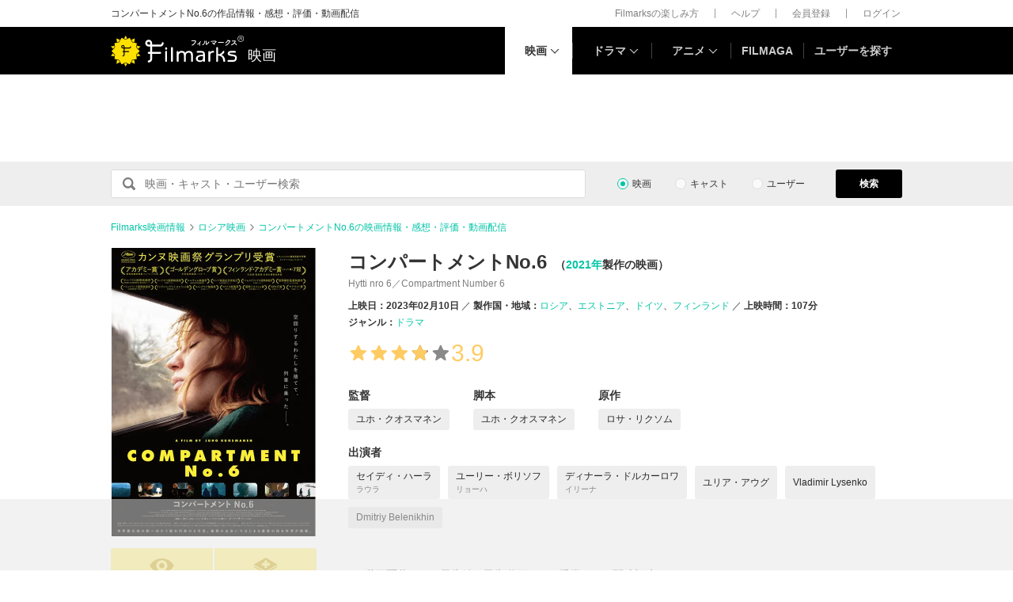

--- FILE ---
content_type: text/html; charset=utf-8
request_url: https://filmarks.com/movies/97446?utm_source=twitter&utm_medium=social&utm_campaign=filmarks
body_size: 22739
content:
<!DOCTYPE html><html lang="ja"><head><meta charset="utf-8"><title>コンパートメントNo.6 - 映画情報・レビュー・評価・あらすじ・動画配信 | Filmarks映画</title><meta content="株式会社つみき" name="author"><meta content="コンパートメントNo.6の映画情報。3258件のレビュー(口コミ・感想・評価)、内容・ネタバレ、あらすじ、予告編・予告動画、公開映画館情報、公開スケジュール、監督・出演者の関連映画情報、コンパートメントNo.6の動画を配信している動画配信サービスの情報。ユホ・クオスマネン監督、セイディ・ハーラ出演。偶々上映されていたところに滑り込み。 カルチャーの世界を生きる彼女とロシアで知り合ったフィンランドからの留学生が主人公。 彼女と一緒に行くはずだったペトログリフ鑑賞旅行に1人で旅立つ。 ロシアへ向かう列車で同室になった男が変な奴で、ただでさえ寂しいのにこんな奴と一緒なんて耐えら…" name="description"><meta content="コンパートメントNo.6,映画,感想,動画配信" name="keywords"><link href="https://filmarks.com/movies/97446" rel="canonical"><meta content="article" property="og:type"><meta content="映画『コンパートメントNo.6』の感想・レビュー[9785件] | Filmarks" property="og:title"><meta content="レビュー数：9785件 ／ 平均スコア：★★★★3.9点" property="og:description"><meta content="https://filmarks.com/movies/97446" property="og:url"><meta content="https://d2ueuvlup6lbue.cloudfront.net/variants/production/store/fitpad/240/240/977tt7zcjd1if1tu3bfnhukem6c8/_.jpg" property="og:image"><meta content="https://d2ueuvlup6lbue.cloudfront.net/variants/production/store/fitpad/240/240/977tt7zcjd1if1tu3bfnhukem6c8/_.jpg" property="og:image:secure_url"><meta content="240" property="og:image:width"><meta content="240" property="og:image:height"><meta content="https://d2ueuvlup6lbue.cloudfront.net/variants/production/store/fitpad/208/208/hjhkreiq0xufzf9h445sw4kxtqqx/_.jpg" name="thumbnail"><meta content="112154808916946" property="fb:app_id"><meta content="summary" name="twitter:card"><meta content="@filmarks" name="twitter:site"><meta content="@filmarks" name="twitter:creator"><meta content="filmarks.com" name="twitter:domain"><link href="https://filmarks.com/embed?url=https%3A%2F%2Ffilmarks.com%2Fmovies%2F97446" rel="alternate" type="application/json+oembed"><meta content="width=1040, initial-scale=1" name="viewport"><meta name="csrf-param" content="authenticity_token" />
<meta name="csrf-token" content="VeqPlhqQtMi6CG9wBI8ZlOLQ9AFn6rmT_w05L7d2DiRgehDvrXePDK6BJPx1qXH8VxIGWx--lfRpCdINu488IQ" /><link rel="stylesheet" href="https://d2ueuvlup6lbue.cloudfront.net/assets/build-pc-6e24eb15e2353db78ddb7f6a36b65de8f971128aee9b30a3a7c81849e9c970e8.css" media="all" /><script src="https://d2ueuvlup6lbue.cloudfront.net/assets/build-pc-471c03625e0cffa6faf932e60252ccbbaf026affc923aa8b29cd3322cc24bdcb.js"></script><script>(function(w,d,s,l,i){w[l]=w[l]||[];w[l].push({'gtm.start':
new Date().getTime(),event:'gtm.js'});var f=d.getElementsByTagName(s)[0],
j=d.createElement(s),dl=l!='dataLayer'?'&l='+l:'';j.async=true;j.src=
'https://www.googletagmanager.com/gtm.js?id='+i+dl+ '&gtm_auth=WptEGOY5FBHRvRVho2m9XA&gtm_preview=env-1&gtm_cookies_win=x';f.parentNode.insertBefore(j,f);
})(window,document,'script','dataLayer','GTM-PHNR3HR');</script><script>window.pbjs = window.pbjs || {};
window.pbjs.que = window.pbjs.que || [];</script><script async="async" src="https://flux-cdn.com/client/00096/filmaga_00105.min.js"></script><script async src="https://securepubads.g.doubleclick.net/tag/js/gpt.js"></script><script>var googletag = googletag || {};
googletag.cmd = googletag.cmd || [];</script><script>window.fluxtag = {
  readyBids: {
    prebid: false,
    amazon: false,
    google: false
  },
  failSafeTimeout: 3e3,
  isFn: function isFn(object) {
    var _t = 'Function';
    var toString = Object.prototype.toString;
    return toString.call(object) === '[object ' + _t + ']';
  },
  launchAdServer: function() {
    if (!fluxtag.readyBids.prebid || !fluxtag.readyBids.amazon) {
      return;
    }
    fluxtag.requestAdServer();
  },
  requestAdServer: function() {
    if (!fluxtag.readyBids.google) {
      fluxtag.readyBids.google = true;
      googletag.cmd.push(function () {
        if (!!(pbjs.setTargetingForGPTAsync) && fluxtag.isFn(pbjs.setTargetingForGPTAsync)) {
          pbjs.que.push(function () {
            pbjs.setTargetingForGPTAsync();
          });
        }
        googletag.pubads().refresh();
      });
    }
  }
};</script><script>setTimeout(function() {
  fluxtag.requestAdServer();
}, fluxtag.failSafeTimeout);</script><script>! function (a9, a, p, s, t, A, g) {
  if (a[a9]) return;

  function q(c, r) {
    a[a9]._Q.push([c, r])
  }
  a[a9] = {
    init: function () {
      q("i", arguments)
    },
    fetchBids: function () {
      q("f", arguments)
    },
    setDisplayBids: function () {},
    targetingKeys: function () {
      return []
    },
    _Q: []
  };
  A = p.createElement(s);
  A.async = !0;
  A.src = t;
  g = p.getElementsByTagName(s)[0];
  g.parentNode.insertBefore(A, g)
}("apstag", window, document, "script", "//c.amazon-adsystem.com/aax2/apstag.js");
apstag.init({
  pubID: 'ca0d34ce-e829-484a-a91a-c28c506e6d70',
  adServer: 'googletag',
  bidTimeout: 1e3
});
apstag.fetchBids({
  slots: [{
    slotID: "div-gpt-ad-1512029663350-0",
    slotName: "/42019642/filmarks_pc_global_header/filmarks_pc_header_movie_detail",
    sizes: [
      [970, 90],
      [728, 90],
      [970, 250]
    ]
  }, {
    slotID: "div-gpt-ad-1561524060199-0",
    slotName: "/42019642/filmarks_pc_global_footer",
    sizes: [
      [728, 90],
      [970, 90],
      [970, 250]
    ]
  }, {
    slotID: "div-gpt-ad-1561524327030-0",
    slotName: "/42019642/filmarks_pc_footer_overlay",
    sizes: [
      [728, 90],
      [970, 90]
    ]
  }, {
    slotID: "div-gpt-ad-1561523520225-0",
    slotName: "/42019642/filmarks_pc_300x250_01",
    sizes: [
      [300, 250],
      [336, 280]
    ]
  }, {
    slotID: "div-gpt-ad-1494812470925-0",
    slotName: "/42019642/filmarks_pc_300x250_02",
    sizes: [
      [300, 250]
    ]
  }, {
    slotID: "div-gpt-ad-1549958196932-0",
    slotName: "/42019642/filmarks_pc_300x600",
    sizes: [
      [300, 600]
    ]
  }]
}, function (bids) {
  googletag.cmd.push(function () {
    apstag.setDisplayBids();
    // TAM(UAM)を呼び出す
    fluxtag.readyBids.amazon = true;
    fluxtag.launchAdServer();
  });
});</script><script>googletag.cmd.push(function() {
  googletag.defineSlot('/42019642/filmarks_pc_global_header/filmarks_pc_header_movie_detail', [[970, 90], [728, 90], [970, 250]], 'div-gpt-ad-1512029663350-0').addService(googletag.pubads());
  googletag.defineSlot('/42019642/filmarks_pc_global_footer', [[728, 90], [970, 90], [970, 250]], 'div-gpt-ad-1561524060199-0').addService(googletag.pubads());
  googletag.defineSlot('/42019642/filmarks_pc_footer_overlay', [[728, 90], [970, 90]], 'div-gpt-ad-1561524327030-0').addService(googletag.pubads());
  googletag.defineSlot('/42019642/filmarks_pc_300x250_01', [[300, 250], [336, 280]], 'div-gpt-ad-1561523520225-0').addService(googletag.pubads());googletag.defineSlot('/42019642/filmarks_pc_300x250_02', [300, 250], 'div-gpt-ad-1494812470925-0').addService(googletag.pubads());
  
  googletag.defineSlot('/42019642/filmarks_pc_sidebanner_left_000x000', [200, 600], 'div-gpt-ad-1563799528306-0').addService(googletag.pubads());
  googletag.defineSlot('/42019642/filmarks_pc_sidebanner_right_000x000', [200, 600], 'div-gpt-ad-1563799669993-0').addService(googletag.pubads());
  googletag.defineSlot('/42019642/filmarks_pc_300x600', [300, 600], 'div-gpt-ad-1549958196932-0').addService(googletag.pubads());
  googletag.pubads()
    .setTargeting('Environment', 'production')
    .setTargeting('ad_type', 'not_touchy').setTargeting('MovieID', '97446')
    .enableSingleRequest();
  googletag.pubads().collapseEmptyDivs();
  googletag.pubads().disableInitialLoad();
  googletag.enableServices();

  // Prebidが呼び出せる状態の場合
  if (!!(window.pbFlux) && !!(window.pbFlux.prebidBidder) && fluxtag.isFn(window.pbFlux.prebidBidder)) {
    pbjs.que.push(function () {
      window.pbFlux.prebidBidder();
    });
  } else {
    // Prebidが呼び出せない場合、すぐにGAMを呼び出す
    fluxtag.readyBids.prebid = true;
    fluxtag.launchAdServer();
  }
});</script><!--Facebook Pixel Code--><script>!function(f,b,e,v,n,t,s){if(f.fbq)return;n=f.fbq=function(){n.callMethod?
n.callMethod.apply(n,arguments):n.queue.push(arguments)};if(!f._fbq)f._fbq=n;
n.push=n;n.loaded=!0;n.version='2.0';n.queue=[];t=b.createElement(e);t.async=!0;
t.src=v;s=b.getElementsByTagName(e)[0];s.parentNode.insertBefore(t,s)}(window,
document,'script','https://connect.facebook.net/en_US/fbevents.js');
fbq('init', '1189150794563821'); // Insert your pixel ID here.
fbq('track', 'PageView');</script><noscript><img height="1" src="https://www.facebook.com/tr?id=1189150794563821&amp;ev=PageView&amp;noscript=1" style="display:none" width="1"></noscript><!--End Facebook Pixel Code--><script>window._taboola = window._taboola || [];
_taboola.push({article:'auto'});
!function (e, f, u, i) {
  if (!document.getElementById(i)){
    e.async = 1;
    e.src = u;
    e.id = i;
    f.parentNode.insertBefore(e, f);
  }
}(document.createElement('script'),
document.getElementsByTagName('script')[0],
'//cdn.taboola.com/libtrc/tsumiki-filmarks/loader.js',
'tb_loader_script');
if(window.performance && typeof window.performance.mark == 'function')
  {window.performance.mark('tbl_ic');}</script><script>window.gnshbrequest = window.gnshbrequest || {cmd:[]};
window.gnshbrequest.cmd.push(function(){
  window.gnshbrequest.registerPassback("1511380");
  window.gnshbrequest.registerPassback("1521949");
  window.gnshbrequest.forceInternalRequest();
});</script><script async src="https://cpt.geniee.jp/hb/v1/213737/468/wrapper.min.js"></script><link rel="icon" type="image/x-icon" href="https://d2ueuvlup6lbue.cloudfront.net/favicon.ico" /><script type="application/ld+json">{"@context":["http://schema.org/",{"title":"name","playTime":"duration","releaseDate":"datePublished","outline":"description","countries":"countryOfOrigin"}],"@type":"Movie","title":"コンパートメントNo.6","image":{"@type":"ImageObject","url":"https://d2ueuvlup6lbue.cloudfront.net/variants/production/store/fitpad/260/364/hjhkreiq0xufzf9h445sw4kxtqqx/_.jpg"},"outline":null,"playTime":"PT107M","releaseDate":"2023-02-10T00:00:00+09:00","countries":[{"@type":"Country","name":"ロシア"},{"@type":"Country","name":"エストニア"},{"@type":"Country","name":"ドイツ"},{"@type":"Country","name":"フィンランド"}],"genres":["ドラマ"],"director":[{"@type":"Person","name":"ユホ・クオスマネン","url":"https://filmarks.com/people/209656/movies"}],"author":[{"@type":"Person","name":"ユホ・クオスマネン","url":"https://filmarks.com/people/209656/movies"}],"actor":[{"@type":"Person","name":"セイディ・ハーラ","url":"https://filmarks.com/people/286372/movies"},{"@type":"Person","name":"ユーリー・ボリソフ","url":"https://filmarks.com/people/218504/movies"},{"@type":"Person","name":"ディナーラ・ドルカーロワ","url":"https://filmarks.com/people/164114/movies"},{"@type":"Person","name":"ユリア・アウグ","url":"https://filmarks.com/people/249213/movies"},{"@type":"Person","name":"Vladimir Lysenko","url":"https://filmarks.com/people/286373/movies"},{"@type":"Person","name":"Dmitriy Belenikhin","url":"https://filmarks.com/people/286374/movies"}],"url":"https://filmarks.com/movies/97446","aggregateRating":{"@type":"AggregateRating","bestRating":"5","worstRating":"1","ratingValue":"3.9","reviewCount":"3258"},"dateCreated":"2021-06-07T15:48:38+09:00","dateModified":"2026-01-29T23:56:38+09:00"}</script><script type="application/ld+json">{"@context":"http://schema.org","@type":"BreadcrumbList","itemListElement":[{"@type":"ListItem","position":1,"item":{"@id":"https://filmarks.com","name":"Filmarks映画情報"}},{"@type":"ListItem","position":2,"item":{"@id":"https://filmarks.com/list/country/139","name":"ロシア映画"}},{"@type":"ListItem","position":3,"item":{"@id":"https://filmarks.com/movies/97446","name":"コンパートメントNo.6の映画情報・感想・評価・動画配信"}}]}</script></head><body><noscript><iframe height="0" src="https://www.googletagmanager.com/ns.html?id=GTM-PHNR3HR&amp;gtm_auth=WptEGOY5FBHRvRVho2m9XA&amp;gtm_preview=env-1&amp;gtm_cookies_win=x" style="display:none;visibility:hidden" width="0"></iframe></noscript><script src="https://cpt.geniee.jp/hb/v1/213737/468/instbody.min.js"></script><header><div class="l-header-group"><div class="l-header-group__inner"><h1 class="l-header-group-heading">コンパートメントNo.6の作品情報・感想・評価・動画配信</h1><ul class="l-header-group-nav"><li class="l-header-group-nav__item"><a target="_blank" rel="noopener nofollow" href="https://filmarks.zendesk.com/hc/ja/categories/115000080587-Filmarks%E3%81%AE%E6%A5%BD%E3%81%97%E3%81%BF%E6%96%B9">Filmarksの楽しみ方</a></li><li class="l-header-group-nav__item"><a target="_blank" rel="noopener nofollow" href="https://filmarks.zendesk.com/hc/ja/">ヘルプ</a></li><li class="l-header-group-nav__item"><a rel="nofollow" href="/register">会員登録</a></li><li class="l-header-group-nav__item"><a rel="nofollow" href="/login">ログイン</a></li></ul></div></div><div class="l-header"><div class="l-header__inner"><div class="l-header__brand"><a class="l-header__brand-logo" href="/"><img alt="Filmarks" src="https://d2ueuvlup6lbue.cloudfront.net/assets/pc/project/logo_brand-c14549a90b4abe0a29f4be8b0c5f29f6700c595656d0e3d03dfc7a993d91a4ee.svg" width="169" height="40" /><span class="l-header__brand-sub">映画</span></a></div><nav class="l-header__nav js-header"><ul><li :class="MenuItemMovieClass" @mouseenter.self="showMenuMovie" @mouseout.stop.prevent="onMouseoutMenuMovie" class="l-header__nav-item l-header__nav-item--movie l-header__nav-item--arrow-down is-active"><a class="l-header__nav-link js-header-nav-movie" href="/">映画</a><header-modal-menu-base :is-show-header-menu="isShowMenuMovie" v-cloak><p class="p-header-modal-menu__title"><a class="p-header-modal-menu__list-link" href="/list">映画を探す</a></p><div class="p-header-modal-menu__lists"><ul class="p-header-modal-menu__list"><li class="p-header-modal-menu__list-item"><a class="p-header-modal-menu__list-link" href="/list/now">上映中の映画</a></li><li class="p-header-modal-menu__list-item"><a class="p-header-modal-menu__list-link" href="/list/coming">公開予定の映画</a></li><li class="p-header-modal-menu__list-item"><a class="p-header-modal-menu__list-link" href="/list/upcoming">今週公開の映画</a></li><li class="p-header-modal-menu__list-item"><a class="p-header-modal-menu__list-link" href="/list/trend">今話題のおすすめ映画</a></li><li class="p-header-modal-menu__list-item"><a class="p-header-modal-menu__list-link" href="/list/award">映画賞・映画祭</a></li><li class="p-header-modal-menu__list-item"><a class="p-header-modal-menu__list-link" href="/list/year">製作年代・製作年</a></li><li class="p-header-modal-menu__list-item"><a class="p-header-modal-menu__list-link" href="/list/country">製作国・地域</a></li><li class="p-header-modal-menu__list-item"><a class="p-header-modal-menu__list-link" href="/list/genre">ジャンル</a></li><li class="p-header-modal-menu__list-item"><a class="p-header-modal-menu__list-link" href="/list/distributor">配給会社</a></li><li class="p-header-modal-menu__list-item"><a class="p-header-modal-menu__list-link" href="/list/series">映画シリーズ</a></li><li class="p-header-modal-menu__list-item"><a class="p-header-modal-menu__list-link" rel="nofollow" href="/list/tag">#タグ</a></li><li class="p-header-modal-menu__list-item"><a class="p-header-modal-menu__list-link" href="/theaters">映画館</a></li></ul><ul class="p-header-modal-menu__list"><li class="p-header-modal-menu__list-item"><a class="p-header-modal-menu__list-title" href="/list/vod">動画配信サービス</a></li><li class="p-header-modal-menu__list-item"><ul class="p-header-modal-menu__list p-header-modal-menu__list--vod"><li class="p-header-modal-menu__list-item"><a class="p-header-modal-menu__list-link" href="/list/vod/prime_video"><span class="p-header-modal-menu__list-dot">・</span><span class="p-header-modal-menu__list-text">Prime Video</span></a></li><li class="p-header-modal-menu__list-item"><a class="p-header-modal-menu__list-link" href="/list/vod/unext"><span class="p-header-modal-menu__list-dot">・</span><span class="p-header-modal-menu__list-text">U-NEXT</span></a></li><li class="p-header-modal-menu__list-item"><a class="p-header-modal-menu__list-link" href="/list/vod/dmmtv"><span class="p-header-modal-menu__list-dot">・</span><span class="p-header-modal-menu__list-text">DMM TV</span></a></li><li class="p-header-modal-menu__list-item"><a class="p-header-modal-menu__list-link" href="/list/vod/rakutentv"><span class="p-header-modal-menu__list-dot">・</span><span class="p-header-modal-menu__list-text">Rakuten TV</span></a></li><li class="p-header-modal-menu__list-item"><a class="p-header-modal-menu__list-link" href="/list/vod/disneyplus"><span class="p-header-modal-menu__list-dot">・</span><span class="p-header-modal-menu__list-text">ディズニープラス</span></a></li><li class="p-header-modal-menu__list-item"><a class="p-header-modal-menu__list-link" href="/list/vod/fod"><span class="p-header-modal-menu__list-dot">・</span><span class="p-header-modal-menu__list-text">FOD</span></a></li><li class="p-header-modal-menu__list-item"><a class="p-header-modal-menu__list-link" href="/list/vod/lemino"><span class="p-header-modal-menu__list-dot">・</span><span class="p-header-modal-menu__list-text">Lemino</span></a></li><li class="p-header-modal-menu__list-item"><a class="p-header-modal-menu__list-link" href="/list/vod/telasa"><span class="p-header-modal-menu__list-dot">・</span><span class="p-header-modal-menu__list-text">TELASA</span></a></li><li class="p-header-modal-menu__list-item"><a class="p-header-modal-menu__list-link" href="/list/vod/abema"><span class="p-header-modal-menu__list-dot">・</span><span class="p-header-modal-menu__list-text">ABEMA</span></a></li><li class="p-header-modal-menu__list-item"><a class="p-header-modal-menu__list-link" href="/list/vod/danime"><span class="p-header-modal-menu__list-dot">・</span><span class="p-header-modal-menu__list-text">dアニメストア</span></a></li><li class="p-header-modal-menu__list-item"><a class="p-header-modal-menu__list-link" href="/list/vod/hulu"><span class="p-header-modal-menu__list-dot">・</span><span class="p-header-modal-menu__list-text">Hulu</span></a></li><li class="p-header-modal-menu__list-item"><a class="p-header-modal-menu__list-link" href="/list/vod/netflix"><span class="p-header-modal-menu__list-dot">・</span><span class="p-header-modal-menu__list-text">Netflix</span></a></li><li class="p-header-modal-menu__list-item"><a class="p-header-modal-menu__list-link" href="/list/vod/wod"><span class="p-header-modal-menu__list-dot">・</span><span class="p-header-modal-menu__list-text">WOWOWオンデマンド</span></a></li><li class="p-header-modal-menu__list-item"><a class="p-header-modal-menu__list-link" href="/list/vod/animetimes"><span class="p-header-modal-menu__list-dot">・</span><span class="p-header-modal-menu__list-text">アニメタイムズ</span></a></li><li class="p-header-modal-menu__list-item"><a class="p-header-modal-menu__list-link" href="/list/vod/roadstead"><span class="p-header-modal-menu__list-dot">・</span><span class="p-header-modal-menu__list-text">Roadstead</span></a></li><li class="p-header-modal-menu__list-item"><a class="p-header-modal-menu__list-link" href="/list/vod/jcom_stream"><span class="p-header-modal-menu__list-dot">・</span><span class="p-header-modal-menu__list-text">J:COM STREAM</span></a></li><li class="p-header-modal-menu__list-item"><a class="p-header-modal-menu__list-link" href="/list/vod/tsutaya_discas"><span class="p-header-modal-menu__list-dot">・</span><span class="p-header-modal-menu__list-text">TSUTAYA DISCAS</span></a></li></ul></li></ul></div></header-modal-menu-base></li><div class="c2-divider--menu-item"></div><li :class="MenuItemDramaClass" @mouseenter.self="showMenuDrama" @mouseout.stop.prevent="onMouseoutMenuDrama" class="l-header__nav-item l-header__nav-item--drama l-header__nav-item--arrow-down"><a class="l-header__nav-link js-header-nav-drama" href="/dramas">ドラマ</a><header-modal-menu-base :is-show-header-menu="isShowMenuDrama" v-cloak><p class="p-header-modal-menu__title"><a class="p-header-modal-menu__list-link" href="/list-drama">ドラマを探す</a></p><div class="p-header-modal-menu__lists"><ul class="p-header-modal-menu__list"><li class="p-header-modal-menu__list-item"><a class="p-header-modal-menu__list-link" href="/list-drama/trend">今話題のおすすめドラマ</a></li><li class="p-header-modal-menu__list-item"><a class="p-header-modal-menu__list-link" href="/list-drama/year">製作年代・製作年</a></li><li class="p-header-modal-menu__list-item"><a class="p-header-modal-menu__list-link" href="/list-drama/country">製作国・地域</a></li><li class="p-header-modal-menu__list-item"><a class="p-header-modal-menu__list-link" href="/list-drama/genre">ジャンル</a></li></ul><ul class="p-header-modal-menu__list"><li class="p-header-modal-menu__list-item"><a class="p-header-modal-menu__list-title" href="/list-drama/vod">動画配信サービス</a></li><li class="p-header-modal-menu__list-item"><ul class="p-header-modal-menu__list p-header-modal-menu__list--vod"><li class="p-header-modal-menu__list-item"><a class="p-header-modal-menu__list-link" href="/list-drama/vod/prime_video"><span class="p-header-modal-menu__list-dot">・</span><span class="p-header-modal-menu__list-text">Prime Video</span></a></li><li class="p-header-modal-menu__list-item"><a class="p-header-modal-menu__list-link" href="/list-drama/vod/unext"><span class="p-header-modal-menu__list-dot">・</span><span class="p-header-modal-menu__list-text">U-NEXT</span></a></li><li class="p-header-modal-menu__list-item"><a class="p-header-modal-menu__list-link" href="/list-drama/vod/dmmtv"><span class="p-header-modal-menu__list-dot">・</span><span class="p-header-modal-menu__list-text">DMM TV</span></a></li><li class="p-header-modal-menu__list-item"><a class="p-header-modal-menu__list-link" href="/list-drama/vod/rakutentv"><span class="p-header-modal-menu__list-dot">・</span><span class="p-header-modal-menu__list-text">Rakuten TV</span></a></li><li class="p-header-modal-menu__list-item"><a class="p-header-modal-menu__list-link" href="/list-drama/vod/disneyplus"><span class="p-header-modal-menu__list-dot">・</span><span class="p-header-modal-menu__list-text">ディズニープラス</span></a></li><li class="p-header-modal-menu__list-item"><a class="p-header-modal-menu__list-link" href="/list-drama/vod/fod"><span class="p-header-modal-menu__list-dot">・</span><span class="p-header-modal-menu__list-text">FOD</span></a></li><li class="p-header-modal-menu__list-item"><a class="p-header-modal-menu__list-link" href="/list-drama/vod/telasa"><span class="p-header-modal-menu__list-dot">・</span><span class="p-header-modal-menu__list-text">TELASA</span></a></li><li class="p-header-modal-menu__list-item"><a class="p-header-modal-menu__list-link" href="/list-drama/vod/lemino"><span class="p-header-modal-menu__list-dot">・</span><span class="p-header-modal-menu__list-text">Lemino</span></a></li><li class="p-header-modal-menu__list-item"><a class="p-header-modal-menu__list-link" href="/list-drama/vod/abema"><span class="p-header-modal-menu__list-dot">・</span><span class="p-header-modal-menu__list-text">ABEMA</span></a></li><li class="p-header-modal-menu__list-item"><a class="p-header-modal-menu__list-link" href="/list-drama/vod/hulu"><span class="p-header-modal-menu__list-dot">・</span><span class="p-header-modal-menu__list-text">Hulu</span></a></li><li class="p-header-modal-menu__list-item"><a class="p-header-modal-menu__list-link" href="/list-drama/vod/netflix"><span class="p-header-modal-menu__list-dot">・</span><span class="p-header-modal-menu__list-text">Netflix</span></a></li><li class="p-header-modal-menu__list-item"><a class="p-header-modal-menu__list-link" href="/list-drama/vod/wod"><span class="p-header-modal-menu__list-dot">・</span><span class="p-header-modal-menu__list-text">WOWOWオンデマンド</span></a></li><li class="p-header-modal-menu__list-item"><a class="p-header-modal-menu__list-link" href="/list-drama/vod/animetimes"><span class="p-header-modal-menu__list-dot">・</span><span class="p-header-modal-menu__list-text">アニメタイムズ</span></a></li><li class="p-header-modal-menu__list-item"><a class="p-header-modal-menu__list-link" href="/list-drama/vod/roadstead"><span class="p-header-modal-menu__list-dot">・</span><span class="p-header-modal-menu__list-text">Roadstead</span></a></li><li class="p-header-modal-menu__list-item"><a class="p-header-modal-menu__list-link" href="/list-drama/vod/jcom_stream"><span class="p-header-modal-menu__list-dot">・</span><span class="p-header-modal-menu__list-text">J:COM STREAM</span></a></li><li class="p-header-modal-menu__list-item"><a class="p-header-modal-menu__list-link" href="/list-drama/vod/tsutaya_discas"><span class="p-header-modal-menu__list-dot">・</span><span class="p-header-modal-menu__list-text">TSUTAYA DISCAS</span></a></li><li class="p-header-modal-menu__list-item"><a class="p-header-modal-menu__list-link" href="/list-drama/vod/tver"><span class="p-header-modal-menu__list-dot">・</span><span class="p-header-modal-menu__list-text">TVer</span></a></li></ul></li></ul></div></header-modal-menu-base></li><div class="c2-divider--menu-item"></div><li :class="MenuItemAnimeClass" @mouseenter.self="showMenuAnime" @mouseout.stop.prevent="onMouseoutMenuAnime" class="l-header__nav-item l-header__nav-item--anime l-header__nav-item--arrow-down"><a class="l-header__nav-link js-header-nav-anime" href="/animes">アニメ</a><header-modal-menu-base :is-show-header-menu="isShowMenuAnime" v-cloak><p class="p-header-modal-menu__title"><a class="p-header-modal-menu__list-link" href="/list-anime">アニメを探す</a></p><div class="p-header-modal-menu__lists"><ul class="p-header-modal-menu__list"><li class="p-header-modal-menu__list-item"><a class="p-header-modal-menu__list-link" href="/list-anime/trend">今話題のおすすめアニメ</a></li><li class="p-header-modal-menu__list-item"><a class="p-header-modal-menu__list-link" href="/list-anime/year">製作年代・製作年</a></li><li class="p-header-modal-menu__list-item"><a class="p-header-modal-menu__list-link" href="/list-anime/release_year">放送・配信時期</a></li><li class="p-header-modal-menu__list-item"><a class="p-header-modal-menu__list-link" href="/list-anime/company">制作会社</a></li></ul><ul class="p-header-modal-menu__list"><li class="p-header-modal-menu__list-item"><a class="p-header-modal-menu__list-title" href="/list-anime/vod">動画配信サービス</a></li><li class="p-header-modal-menu__list-item"><ul class="p-header-modal-menu__list p-header-modal-menu__list--vod"><li class="p-header-modal-menu__list-item"><a class="p-header-modal-menu__list-link" href="/list-anime/vod/prime_video"><span class="p-header-modal-menu__list-dot">・</span><span class="p-header-modal-menu__list-text">Prime Video</span></a></li><li class="p-header-modal-menu__list-item"><a class="p-header-modal-menu__list-link" href="/list-anime/vod/unext"><span class="p-header-modal-menu__list-dot">・</span><span class="p-header-modal-menu__list-text">U-NEXT</span></a></li><li class="p-header-modal-menu__list-item"><a class="p-header-modal-menu__list-link" href="/list-anime/vod/dmmtv"><span class="p-header-modal-menu__list-dot">・</span><span class="p-header-modal-menu__list-text">DMM TV</span></a></li><li class="p-header-modal-menu__list-item"><a class="p-header-modal-menu__list-link" href="/list-anime/vod/rakutentv"><span class="p-header-modal-menu__list-dot">・</span><span class="p-header-modal-menu__list-text">Rakuten TV</span></a></li><li class="p-header-modal-menu__list-item"><a class="p-header-modal-menu__list-link" href="/list-anime/vod/disneyplus"><span class="p-header-modal-menu__list-dot">・</span><span class="p-header-modal-menu__list-text">ディズニープラス</span></a></li><li class="p-header-modal-menu__list-item"><a class="p-header-modal-menu__list-link" href="/list-anime/vod/fod"><span class="p-header-modal-menu__list-dot">・</span><span class="p-header-modal-menu__list-text">FOD</span></a></li><li class="p-header-modal-menu__list-item"><a class="p-header-modal-menu__list-link" href="/list-anime/vod/telasa"><span class="p-header-modal-menu__list-dot">・</span><span class="p-header-modal-menu__list-text">TELASA</span></a></li><li class="p-header-modal-menu__list-item"><a class="p-header-modal-menu__list-link" href="/list-anime/vod/lemino"><span class="p-header-modal-menu__list-dot">・</span><span class="p-header-modal-menu__list-text">Lemino</span></a></li><li class="p-header-modal-menu__list-item"><a class="p-header-modal-menu__list-link" href="/list-anime/vod/abema"><span class="p-header-modal-menu__list-dot">・</span><span class="p-header-modal-menu__list-text">ABEMA</span></a></li><li class="p-header-modal-menu__list-item"><a class="p-header-modal-menu__list-link" href="/list-anime/vod/danime"><span class="p-header-modal-menu__list-dot">・</span><span class="p-header-modal-menu__list-text">dアニメストア</span></a></li><li class="p-header-modal-menu__list-item"><a class="p-header-modal-menu__list-link" href="/list-anime/vod/hulu"><span class="p-header-modal-menu__list-dot">・</span><span class="p-header-modal-menu__list-text">Hulu</span></a></li><li class="p-header-modal-menu__list-item"><a class="p-header-modal-menu__list-link" href="/list-anime/vod/netflix"><span class="p-header-modal-menu__list-dot">・</span><span class="p-header-modal-menu__list-text">Netflix</span></a></li><li class="p-header-modal-menu__list-item"><a class="p-header-modal-menu__list-link" href="/list-anime/vod/wod"><span class="p-header-modal-menu__list-dot">・</span><span class="p-header-modal-menu__list-text">WOWOWオンデマンド</span></a></li><li class="p-header-modal-menu__list-item"><a class="p-header-modal-menu__list-link" href="/list-anime/vod/animetimes"><span class="p-header-modal-menu__list-dot">・</span><span class="p-header-modal-menu__list-text">アニメタイムズ</span></a></li><li class="p-header-modal-menu__list-item"><a class="p-header-modal-menu__list-link" href="/list-anime/vod/roadstead"><span class="p-header-modal-menu__list-dot">・</span><span class="p-header-modal-menu__list-text">Roadstead</span></a></li><li class="p-header-modal-menu__list-item"><a class="p-header-modal-menu__list-link" href="/list-anime/vod/jcom_stream"><span class="p-header-modal-menu__list-dot">・</span><span class="p-header-modal-menu__list-text">J:COM STREAM</span></a></li><li class="p-header-modal-menu__list-item"><a class="p-header-modal-menu__list-link" href="/list-anime/vod/tsutaya_discas"><span class="p-header-modal-menu__list-dot">・</span><span class="p-header-modal-menu__list-text">TSUTAYA DISCAS</span></a></li><li class="p-header-modal-menu__list-item"><a class="p-header-modal-menu__list-link" href="/list-anime/vod/tver"><span class="p-header-modal-menu__list-dot">・</span><span class="p-header-modal-menu__list-text">TVer</span></a></li></ul></li></ul></div></header-modal-menu-base></li><div class="c2-divider--menu-item"></div><li class="l-header__nav-item"><a href="https://filmaga.filmarks.com">FILMAGA</a></li><div class="c2-divider--menu-item"></div><li class="l-header__nav-item"><a href="/search/users/popular">ユーザーを探す</a></li></ul></nav></div></div></header><div class="l-header_dfp_ad l-header_movie_dfp_ad"><!--/42019642/filmarks_pc_global_header/filmarks_pc_header_movie_detail--><div id="div-gpt-ad-1512029663350-0" style="min-height:90px;"><script>
//<![CDATA[
googletag.cmd.push(function() { googletag.display('div-gpt-ad-1512029663350-0'); });
//]]>
</script></div></div><div class="l-search"><form action="/search/movies" class="l-search__form" id="js-search-form"><fieldset :class="{ &#39;is-active&#39; : onFocus }" class="l-search-field" ref="jsSearchFormChildRef"><legend>Filmarks内から</legend><input class="l-search-field__submit" type="submit" value="検索"><input :placeholder="getPlaceHolder()" @blur="onBlurInput" @focus="onFocusInput" autocomplete="off" class="l-search-field__query" id="q" name="q" type="search" v-model="searchWord"></fieldset><div class="l-search__types"><div class="p-search-type"><div class="c-input-radio__label c-input-radio"><input :checked="isMoviesSearch" @change="onClickTypeMedia" class="c-input-radio__check c-input-radio__check--search" id="search-type-content" type="radio" value="movie"><label for="search-type-content">映画</label></div></div><div class="p-search-type"><div class="c-input-radio__label c-input-radio"><input :checked="isPeopleSearch" @change="onClickTypePeople" class="c-input-radio__check c-input-radio__check--search" id="search-type-people" type="radio" value="people"><label for="search-type-people">キャスト</label></div></div><div class="p-search-type"><div class="c-input-radio__label c-input-radio"><input :checked="isUsersSearch" @change="onClickTypeUser" class="c-input-radio__check c-input-radio__check--search" id="search-type-user" type="radio" value="user"><label for="search-type-user">ユーザー</label></div></div></div><div class="l-search__button"><button class="c-button-1" type="submit">検索</button></div></form></div><div class="l-main"><div id="js-jack_dfp_ad"><jack-dfp-ad-item :is-intersecting="isIntersecting" id-num="1563799528306-0" position="left"></jack-dfp-ad-item><jack-dfp-ad-item :is-intersecting="isIntersecting" id-num="1563799669993-0" position="right"></jack-dfp-ad-item></div><div class="p-content-detail"><div class="p-content-detail__head"><div class="p-content-detail__inner"><div class="p-content-detail__header"><ul class="c2-breadcrumbs"><li class="c2-breadcrumbs__item-link"><a data-gtm-section-name="header" data-gtm-click="breadcrumbs" data-gtm-path="/movies/97446" href="/">Filmarks映画情報</a></li><li class="c2-breadcrumbs__icon"></li><li class="c2-breadcrumbs__item-link"><a data-gtm-section-name="header" data-gtm-click="breadcrumbs" data-gtm-path="/movies/97446" href="/list/country/139">ロシア映画</a></li><li class="c2-breadcrumbs__icon"></li><li class="c2-breadcrumbs__item-link"><a data-gtm-section-name="header" data-gtm-click="breadcrumbs" data-gtm-path="/movies/97446" href="/movies/97446">コンパートメントNo.6の映画情報・感想・評価・動画配信</a></li></ul></div><div class="p-content-detail__body"><div class="p-content-detail__left"><div class="c-content c-content--large"><div class="c-content__jacket"><div class="c2-poster-l"><img alt="コンパートメントNo.6" src="https://d2ueuvlup6lbue.cloudfront.net/variants/production/store/fitpad/520/728/hjhkreiq0xufzf9h445sw4kxtqqx/_.jpg" width="260" height="364" /></div></div><div class="c-content__actions"><div class="js-btn-mark" data-mark="{&quot;active&quot;:&quot;false&quot;,&quot;movie_id&quot;:97446,&quot;id&quot;:null,&quot;count&quot;:9785,&quot;social&quot;:null}"><div :class="{ &#39;is-active&#39;: mark.isActive }" class="c-content__action c-content__action--marks"><a rel="nofollow" href="/login"><span class="c-content__count" v-cloak>{{ viewingMarkCount }}</span></a></div><modal-overlay :show="mark.show" @close-editor="closeEditor"></modal-overlay><mark-editor :is-active="mark.isActive" :is-api-processing="mark.isApiProcessing" :mark="mark" :show="mark.show" :social="mark.social" @change-share-twitter="changeShareTwitter" @change-spoiler="changeSpoiler" @close-editor="closeEditor" @delete-mark="editorDeleteMark" @save-mark="editorSaveMark"></mark-editor></div><div class="js-btn-clip" data-clip="{&quot;active&quot;:&quot;false&quot;,&quot;movie_id&quot;:97446,&quot;id&quot;:null,&quot;count&quot;:20187}"><div :class="{ &#39;is-active&#39;: clip.isActive }" class="c-content__action c-content__action--clips"><a rel="nofollow" href="/login?clip=97446"><span class="c-content__count" v-cloak>{{ viewingClipCount }}</span></a></div></div></div></div><ul class="p-content-detail-links"><li class="p-content-detail-links__item p-content-detail-links__item--youtube"><a target="_blank" rel="noopener nofollow" href="https://www.youtube.com/watch?v=CHz6J2ZfaBY">予告編を検索</a></li></ul></div><div class="p-content-detail__main"><h2 class="p-content-detail__title"><span>コンパートメントNo.6</span><small>（<a href="/list/year/2020s/2021">2021年</a>製作の映画）</small></h2><p class="p-content-detail__original">Hytti nro 6／Compartment Number 6</p><div class="p-content-detail__primary-info up-screen_and_country"><h3 class="p-content-detail__primary-info-title">上映日：2023年02月10日</h3><h3 class="p-content-detail__primary-info-title">製作国・地域：</h3><ul><li><a href="/list/country/139">ロシア</a></li><li><a href="/list/country/24">エストニア</a></li><li><a href="/list/country/79">ドイツ</a></li><li><a href="/list/country/97">フィンランド</a></li></ul><h3 class="p-content-detail__primary-info-title">上映時間：107分</h3></div><div class="p-content-detail__secondary-info"><h3 class="p-content-detail__secondary-info-title">ジャンル：</h3><ul><li><a href="/list/genre/8">ドラマ</a></li></ul></div><div class="p-content-detail-state"><div class="c2-rating-l"><div class="c2-rating-l__star-score"><img src="https://d2ueuvlup6lbue.cloudfront.net/assets/common/component/v2/rating_parts_1-117fc595d17e65da84f7fbccc80681c6281545d2d038ef6d499650a7b13af216.svg" width="26" height="26" /><img src="https://d2ueuvlup6lbue.cloudfront.net/assets/common/component/v2/rating_parts_1-117fc595d17e65da84f7fbccc80681c6281545d2d038ef6d499650a7b13af216.svg" width="26" height="26" /><img src="https://d2ueuvlup6lbue.cloudfront.net/assets/common/component/v2/rating_parts_1-117fc595d17e65da84f7fbccc80681c6281545d2d038ef6d499650a7b13af216.svg" width="26" height="26" /><img src="https://d2ueuvlup6lbue.cloudfront.net/assets/common/component/v2/rating_parts_0.9-819c47414b42f8d0bb2a09f9233d71e7a77511130a3931d3017828c46b2d0c93.svg" width="26" height="26" /><img src="https://d2ueuvlup6lbue.cloudfront.net/assets/common/component/v2/rating_parts_0-d6e7677eed0239c58c844df4424ace37df44fe02c2a8e063a8aa927a8de8c0db.svg" width="26" height="26" /></div><div class="c2-rating-l__text">3.9</div></div></div><div class="p-content-detail__people-list"><div class="p-content-detail__people-list-others"><div class="p-content-detail__people-list-others-inner"><h3 class="p-content-detail__people-list-term">監督</h3><ul><li class="p-people-list__item"><a class="c2-button-tertiary-s" data-method="get" href="/people/209656"><div class="c2-button-tertiary-s__text">ユホ・クオスマネン</div></a></li></ul></div><div class="p-content-detail__people-list-others-inner"><h3 class="p-content-detail__people-list-term">脚本</h3><ul><li class="p-people-list__item"><a class="c2-button-tertiary-s" data-method="get" href="/people/209656"><div class="c2-button-tertiary-s__text">ユホ・クオスマネン</div></a></li></ul></div><div class="p-content-detail__people-list-others-inner"><h3 class="p-content-detail__people-list-term">原作</h3><ul><li class="p-people-list__item"><a class="c2-button-tertiary-s" rel="nofollow" data-method="get" href="/people/312025"><div class="c2-button-tertiary-s__text">ロサ・リクソム</div></a></li></ul></div></div><div class="p-people-list js-readmore"><div :class="{&#39;is-show-all&#39;: isShowAll}" class="p-people-list__casts"><h3 class="p-content-detail__people-list-term">出演者</h3><h4 class="p-people-list__item"><a class="c2-button-tertiary-s-multi-text h-full" data-method="get" href="/people/286372"><div class="c2-button-tertiary-s-multi-text__text">セイディ・ハーラ</div><div class="c2-button-tertiary-s-multi-text__subtext">ラウラ</div></a></h4><h4 class="p-people-list__item"><a class="c2-button-tertiary-s-multi-text h-full" data-method="get" href="/people/218504"><div class="c2-button-tertiary-s-multi-text__text">ユーリー・ボリソフ</div><div class="c2-button-tertiary-s-multi-text__subtext">リョーハ</div></a></h4><h4 class="p-people-list__item"><a class="c2-button-tertiary-s-multi-text h-full" data-method="get" href="/people/164114"><div class="c2-button-tertiary-s-multi-text__text">ディナーラ・ドルカーロワ</div><div class="c2-button-tertiary-s-multi-text__subtext">イリーナ</div></a></h4><h4 class="p-people-list__item"><a class="c2-button-tertiary-s-multi-text h-full" data-method="get" href="/people/249213"><div class="c2-button-tertiary-s-multi-text__text">ユリア・アウグ</div></a></h4><h4 class="p-people-list__item"><a class="c2-button-tertiary-s-multi-text h-full" rel="nofollow" data-method="get" href="/people/286373"><div class="c2-button-tertiary-s-multi-text__text">Vladimir Lysenko</div></a></h4><h4 class="p-people-list__item"><a class="c2-button-tertiary-s-multi-text h-full" rel="nofollow" data-method="get" href="/people/286374"><div class="c2-button-tertiary-s-multi-text__text">Dmitriy Belenikhin</div></a></h4></div></div></div><div class="u-mt30"></div><div id="js-content-detail-related-info"><div class="p-content-detail-related-info"><nav class="c2-tab-m-secondary"><div class="c2-tab-m-secondary__item js-tab-navi" id="js-tab-navi__vod" @mouseover="showTab(&#39;vod&#39;)" data-gtm-section-name="related_info_navi" data-gtm-hover="vod" data-gtm-path="/movies/97446" data-gtm-info=""><h3 class="c2-tab-m-secondary__item-text">動画配信</h3></div><div class="c2-tab-m-secondary__item js-tab-navi" id="js-tab-navi__trailer" @mouseover="showTab(&#39;trailer&#39;)" data-gtm-section-name="related_info_navi" data-gtm-hover="trailer" data-gtm-path="/movies/97446" data-gtm-info=""><h3 class="c2-tab-m-secondary__item-text">予告編 / 予告動画</h3></div><div class="c2-tab-m-secondary__item js-tab-navi" id="js-tab-navi__award" @mouseover="showTab(&#39;award&#39;)" data-gtm-section-name="related_info_navi" data-gtm-hover="award" data-gtm-path="/movies/97446" data-gtm-info=""><h3 class="c2-tab-m-secondary__item-text">受賞</h3></div><div class="c2-tab-m-secondary__item js-tab-navi" id="js-tab-navi__article" @mouseover="showTab(&#39;article&#39;)" data-gtm-section-name="related_info_navi" data-gtm-hover="article" data-gtm-path="/movies/97446" data-gtm-info=""><h3 class="c2-tab-m-secondary__item-text">関連記事</h3></div><div class="c2-tab-m-secondary__empty"></div></nav><div class="p-content-detail-related-info__box"><div class="p-content-detail-related-info__box-wrapper js-tab-content u-pt0" id="js-tab-content__vod"><div class="p-content-detail-related-info__box-vod"><div class="p-content-detail-related-info__box-vod-tag"><div class="c2-tag-outline"><div class="c2-tag-outline__text">PR</div></div></div><div class="p-content-detail-related-info__box-vod-services"><div class="p-content-detail-related-info__box-vod-services-row"><a target="_blank" class="c2-list-vod" rel="noopener nofollow" data-gtm-section-name="detail_vod" data-gtm-click="vod" data-gtm-info="Prime Video" data-gtm-path="/movies/97446" href="https://www.amazon.co.jp/dp/B0CHNFXBY2?tag=filmarks_web-22"><div class="c2-list-vod__content"><div class="c2-list-vod__content-header"><div class="c2-list-vod__content-header-thumbnail"><img alt="Prime Video" src="https://d2ueuvlup6lbue.cloudfront.net/variants/production/store/fit_lossless/100/100/rzy692qhnduvj07jw826xyqjrb89/_.png" width="50" height="50" /></div><div class="c2-list-vod__content-header-text"><div class="c2-list-vod__content-header-text-title">Prime Video</div><div class="c2-list-vod__content-header-text-desc">初回30日間無料</div></div></div><div class="c2-list-vod__content-tag"><div class="c2-tag-tvod"><div class="c2-tag-tvod__text">レンタル</div></div><div class="c2-tag-est"><div class="c2-tag-est__text">購入</div></div></div></div><button name="button" type="button" class="c2-button-tertiary-m-right-icon"><div class="c2-button-tertiary-m-right-icon__text">Prime Videoで今すぐ見る</div><img class="c2-button-tertiary-m-right-icon__icon" src="https://d2ueuvlup6lbue.cloudfront.net/assets/common/icon_chevron_right_off-0fcaa58412792bacc7f4919833adde4317b439b3002da69717cad8bf5ffe67c4.svg" /></button></a><a target="_blank" class="c2-list-vod" rel="noopener nofollow" data-gtm-section-name="detail_vod" data-gtm-click="vod" data-gtm-info="U-NEXT" data-gtm-path="/movies/97446" href="https://www.video.unext.jp/title/SID0093120/c_txt=b?rid=SID0093120&amp;utm_medium=a_n&amp;utm_campaign=a_n&amp;utm_content=SID0093120&amp;cid=D33365&amp;utm_source=filmarks&amp;adid=XXX"><div class="c2-list-vod__content"><div class="c2-list-vod__content-header"><div class="c2-list-vod__content-header-thumbnail"><img alt="U-NEXT" src="https://d2ueuvlup6lbue.cloudfront.net/variants/production/store/fit_lossless/100/100/smd7ufyygjaq1smkn5yfcu8hhcsc/_.png" width="50" height="50" /></div><div class="c2-list-vod__content-header-text"><div class="c2-list-vod__content-header-text-title">U-NEXT</div><div class="c2-list-vod__content-header-text-desc">初回31日間無料</div></div></div><div class="c2-list-vod__content-tag"><div class="c2-tag-svod"><div class="c2-tag-svod__text">見放題</div></div></div></div><button name="button" type="button" class="c2-button-tertiary-m-right-icon"><div class="c2-button-tertiary-m-right-icon__text">U-NEXTで今すぐ見る</div><img class="c2-button-tertiary-m-right-icon__icon" src="https://d2ueuvlup6lbue.cloudfront.net/assets/common/icon_chevron_right_off-0fcaa58412792bacc7f4919833adde4317b439b3002da69717cad8bf5ffe67c4.svg" /></button></a></div><div class="p-content-detail-related-info__box-vod-services-row"><a target="_blank" class="c2-list-vod" rel="noopener nofollow" data-gtm-section-name="detail_vod" data-gtm-click="vod" data-gtm-info="Rakuten TV" data-gtm-path="/movies/97446" href="https://tv.rakuten.co.jp/content/461374/?utm_source=filmarks&amp;utm_medium=referral&amp;utm_campaign=promotion_content&amp;argument=OKzUTvnU&amp;dmai=a5ff7e547dcdfc"><div class="c2-list-vod__content"><div class="c2-list-vod__content-header"><div class="c2-list-vod__content-header-thumbnail"><img alt="Rakuten TV" src="https://d2ueuvlup6lbue.cloudfront.net/variants/production/store/fit_lossless/100/100/l57fcc5mb2hqx06bycw1676atrli/_.png" width="50" height="50" /></div><div class="c2-list-vod__content-header-text"><div class="c2-list-vod__content-header-text-title">Rakuten TV</div><div class="c2-list-vod__content-header-text-desc">登録無料</div></div></div><div class="c2-list-vod__content-tag"><div class="c2-tag-tvod"><div class="c2-tag-tvod__text">レンタル</div></div></div></div><button name="button" type="button" class="c2-button-tertiary-m-right-icon"><div class="c2-button-tertiary-m-right-icon__text">Rakuten TVで今すぐ見る</div><img class="c2-button-tertiary-m-right-icon__icon" src="https://d2ueuvlup6lbue.cloudfront.net/assets/common/icon_chevron_right_off-0fcaa58412792bacc7f4919833adde4317b439b3002da69717cad8bf5ffe67c4.svg" /></button></a><a target="_blank" class="c2-list-vod" rel="noopener nofollow" data-gtm-section-name="detail_vod" data-gtm-click="vod" data-gtm-info="J:COM STREAM" data-gtm-path="/movies/97446" href="https://linkvod.myjcom.jp/video/ep00409774?type=group&amp;utm_source=filmarks&amp;utm_medium=affiliate&amp;utm_campaign=filmarks_ep00409774"><div class="c2-list-vod__content"><div class="c2-list-vod__content-header"><div class="c2-list-vod__content-header-thumbnail"><img alt="J:COM STREAM" src="https://d2ueuvlup6lbue.cloudfront.net/variants/production/store/fit_lossless/100/100/zhufosl1384jk5hej4y6tymaszar/_.png" width="50" height="50" /></div><div class="c2-list-vod__content-header-text"><div class="c2-list-vod__content-header-text-title">J:COM STREAM</div><div class="c2-list-vod__content-header-text-desc">-</div></div></div><div class="c2-list-vod__content-tag"><div class="c2-tag-tvod"><div class="c2-tag-tvod__text">レンタル</div></div></div></div><button name="button" type="button" class="c2-button-tertiary-m-right-icon"><div class="c2-button-tertiary-m-right-icon__text">J:COM STREAMで今すぐ見る</div><img class="c2-button-tertiary-m-right-icon__icon" src="https://d2ueuvlup6lbue.cloudfront.net/assets/common/icon_chevron_right_off-0fcaa58412792bacc7f4919833adde4317b439b3002da69717cad8bf5ffe67c4.svg" /></button></a></div><div class="p-content-detail-related-info__box-vod-services-row"><a target="_blank" class="c2-list-vod" rel="noopener nofollow" data-gtm-section-name="detail_vod" data-gtm-click="vod" data-gtm-info="TSUTAYA DISCAS" data-gtm-path="/movies/97446" href="https://www.discas.net/netdvd/entry_site.pl?SITE=movie_a28_n_adot_fma_06_008043&amp;AP=Gd&amp;utm_source=fma&amp;utm_medium=other&amp;utm_campaign=movie_a28_n_adot_fma_99_008043&amp;GID=6151032002"><div class="c2-list-vod__content"><div class="c2-list-vod__content-header"><div class="c2-list-vod__content-header-thumbnail"><img alt="TSUTAYA DISCAS" src="https://d2ueuvlup6lbue.cloudfront.net/variants/production/store/fit_lossless/100/100/mu34dvci41rf6u5n8dmtc73yxodx/_.png" width="50" height="50" /></div><div class="c2-list-vod__content-header-text"><div class="c2-list-vod__content-header-text-title">TSUTAYA DISCAS</div><div class="c2-list-vod__content-header-text-desc">【宅配レンタル】単品レンタルクーポン1枚プレゼント</div></div></div><div class="c2-list-vod__content-tag"><div class="c2-tag-tvod"><div class="c2-tag-tvod__text">レンタル</div></div></div></div><button name="button" type="button" class="c2-button-tertiary-m-right-icon"><div class="c2-button-tertiary-m-right-icon__text">TSUTAYA DISCASで今すぐ見る</div><img class="c2-button-tertiary-m-right-icon__icon" src="https://d2ueuvlup6lbue.cloudfront.net/assets/common/icon_chevron_right_off-0fcaa58412792bacc7f4919833adde4317b439b3002da69717cad8bf5ffe67c4.svg" /></button></a></div></div><div class="p-content-detail-related-info__box-vod-guideline"><a class="p-content-detail-related-info__box-vod-guideline-link" href="/movies/97446/vod">&gt;&gt;動画配信サービスの詳しい情報を見る</a><div class="c-guideline-date">2025年12月更新：最新の配信状況は各サイトでご確認ください</div></div></div></div><div class="p-content-detail-related-info__box-wrapper js-tab-content u-pt0" id="js-tab-content__trailer"><div class="p-content-detail-related-info__box-trailer"><a class="p-content-detail-related-info__box-trailer-title" href="/movies/97446/trailers/6139">『コンパートメントNo.6』劇場予告</a><div class="p-content-detail-related-info__box-trailer-video"><iframe width="700" height="395"       src="https://www.youtube.com/embed/CHz6J2ZfaBY?rel=0&amp;showinfo=1"       frameborder="0" allow="autoplay; encrypted-media" allowfullscreen>       </iframe></div></div></div><div class="p-content-detail-related-info__box-wrapper js-tab-content" id="js-tab-content__award"><ul class="p-content-detail-related-info__box-list p-content-detail-related-info__box-award"><li class="p-content-detail-related-info__box-item"><div class="p-content-detail-related-info__thumbnail"><a href="/list/award/42"><img alt="カンヌ国際映画祭" src="https://d2ueuvlup6lbue.cloudfront.net/variants/production/store/pad/100/100/nplb6d43gnb0nthese9qc9elrmjw/_.png" width="50" height="50" /></a></div><div class="p-content-detail-related-info__text"><h3 class="p-content-detail-related-info__title"><a href="/list/award/42">カンヌ国際映画祭</a><span>2021年</span><span>74回</span></h3><div class="p-content-detail-related-info__desc"><ul><li>グランプリ（審査員特別グランプリ・審査員特別賞）</li></ul></div></div></li></ul></div><div class="p-content-detail-related-info__box-wrapper js-tab-content" id="js-tab-content__article"><ul class="p-content-detail-related-info__box-list p-content-detail-related-info__box-article" v-pre><li class="p-content-detail-related-info__box-item"><div class="c2-list-article-m"><a class="c2-list-article-m__thumbnail-wrapper" href="https://filmaga.filmarks.com/articles/220745/?utm_content=%E6%98%A0%E7%94%BB&amp;utm_campaign=related_article&amp;utm_medium=referral&amp;utm_source=filmarks_web"><img class="c2-list-article-m__thumbnail" src="https://filmaga.filmarks.com/wp-content/uploads/2023/02/220745_eye.png" /></a><div class="c2-list-article-m__body"><a href="https://filmaga.filmarks.com/articles/220745/?utm_content=%E6%98%A0%E7%94%BB&amp;utm_campaign=related_article&amp;utm_medium=referral&amp;utm_source=filmarks_web"><div class="c2-list-article-m__title">【発表】映画『エゴイスト』初日満足度ランキング1位獲得</div><div class="c2-list-article-m__footer"><div class="c2-tag-article"><div class="c2-tag-article__text">映画</div></div></div></a></div></div></li></ul></div></div></div></div></div></div></div></div><div class="p-content-detail__foot"><div class="p-main-area p-timeline"><div class="p-content-detail-timeline__header"><h2 class="c2-heading-secondary-l"><div class="c2-heading-secondary-l__lefticon"></div>『コンパートメントNo.6』に投稿された感想・評価</h2></div><div class="p-content-detail-navi"><ul class="p-content-detail-navi__list"><li class="p-content-detail-navi__item is-active"><span class="p-content-detail-navi__item--enabled">すべての感想・評価</span></li><li class="p-content-detail-navi__item"><a href="/movies/97446/no_spoiler">ネタバレなし</a></li><li class="p-content-detail-navi__item p-content-detail-navi__item--netabare"><a href="/movies/97446/spoiler">ネタバレ</a></li></ul></div><div class="p-mark-histogram"><div class="p-mark-histogram__detail"><div class="p-mark-histogram__top"><div class="c2-rating-s"><div class="c2-rating-s__star-score"><img src="https://d2ueuvlup6lbue.cloudfront.net/assets/common/component/v2/rating_parts_1-117fc595d17e65da84f7fbccc80681c6281545d2d038ef6d499650a7b13af216.svg" width="20" height="20" /><img src="https://d2ueuvlup6lbue.cloudfront.net/assets/common/component/v2/rating_parts_1-117fc595d17e65da84f7fbccc80681c6281545d2d038ef6d499650a7b13af216.svg" width="20" height="20" /><img src="https://d2ueuvlup6lbue.cloudfront.net/assets/common/component/v2/rating_parts_1-117fc595d17e65da84f7fbccc80681c6281545d2d038ef6d499650a7b13af216.svg" width="20" height="20" /><img src="https://d2ueuvlup6lbue.cloudfront.net/assets/common/component/v2/rating_parts_0.9-819c47414b42f8d0bb2a09f9233d71e7a77511130a3931d3017828c46b2d0c93.svg" width="20" height="20" /><img src="https://d2ueuvlup6lbue.cloudfront.net/assets/common/component/v2/rating_parts_0-d6e7677eed0239c58c844df4424ace37df44fe02c2a8e063a8aa927a8de8c0db.svg" width="20" height="20" /></div><div class="c2-rating-s__text">3.9</div></div><div class="p-mark-histogram__total-count">9,785件のレビュー</div></div><div class="p-mark-histogram__table"><a class="p-mark-histogram-row" data-gtm-section-name="detail_review" data-gtm-click="histgram" data-gtm-info="4_5" data-gtm-path="/movies/97446" href="/movies/97446/rating4_5"><div class="p-mark-histogram-row__score-range">4.1 - 5.0</div><div class="p-mark-histogram-row__meter"><div class="p-mark-histogram-row__meter-background"><div class="p-mark-histogram-row__meter-fill" style="width: 30%"></div></div></div><div class="p-mark-histogram-row__percentage">30%</div></a><a class="p-mark-histogram-row" data-gtm-section-name="detail_review" data-gtm-click="histgram" data-gtm-info="3_4" data-gtm-path="/movies/97446" href="/movies/97446/rating3_4"><div class="p-mark-histogram-row__score-range">3.1 - 4.0</div><div class="p-mark-histogram-row__meter"><div class="p-mark-histogram-row__meter-background"><div class="p-mark-histogram-row__meter-fill" style="width: 62%"></div></div></div><div class="p-mark-histogram-row__percentage">62%</div></a><a class="p-mark-histogram-row" data-gtm-section-name="detail_review" data-gtm-click="histgram" data-gtm-info="2_3" data-gtm-path="/movies/97446" href="/movies/97446/rating2_3"><div class="p-mark-histogram-row__score-range">2.1 - 3.0</div><div class="p-mark-histogram-row__meter"><div class="p-mark-histogram-row__meter-background"><div class="p-mark-histogram-row__meter-fill" style="width: 7%"></div></div></div><div class="p-mark-histogram-row__percentage">7%</div></a><a class="p-mark-histogram-row" data-gtm-section-name="detail_review" data-gtm-click="histgram" data-gtm-info="1_2" data-gtm-path="/movies/97446" href="/movies/97446/rating1_2"><div class="p-mark-histogram-row__score-range">1.0 - 2.0</div><div class="p-mark-histogram-row__meter"><div class="p-mark-histogram-row__meter-background"><div class="p-mark-histogram-row__meter-fill" style="width: 1%"></div></div></div><div class="p-mark-histogram-row__percentage">1%</div></a></div></div></div><div class="p-mark"><div class="c-media"><div class="c2-user-m"><a href="/users/88roa"><div class="c2-avatar"><div class="c2-avatar__image-icon c2-avatar__image-icon--medium"><img alt="ぐるぐる" loading="lazy" src="https://d2ueuvlup6lbue.cloudfront.net/variants/production/store/fill/100/100/4800w8txir241sog40iwumiqty8c/_.png" /></div></div></a><div class="c2-user-m__text"><div class="c2-user-m__heading"><h4><a href="/movies/97446/reviews/211570414">ぐるぐるの感想・評価</a></h4></div><span class="c2-user-m__subtext"><time class="c-media__date" datetime="2026-01-29 23:06">2026/01/29 23:06</time></span></div></div><div class="c-media__reactions"><div class="c2-rating-s"><div class="c2-rating-s__star-score"><img src="https://d2ueuvlup6lbue.cloudfront.net/assets/common/component/v2/rating_parts_1-117fc595d17e65da84f7fbccc80681c6281545d2d038ef6d499650a7b13af216.svg" width="20" height="20" /><img src="https://d2ueuvlup6lbue.cloudfront.net/assets/common/component/v2/rating_parts_1-117fc595d17e65da84f7fbccc80681c6281545d2d038ef6d499650a7b13af216.svg" width="20" height="20" /><img src="https://d2ueuvlup6lbue.cloudfront.net/assets/common/component/v2/rating_parts_1-117fc595d17e65da84f7fbccc80681c6281545d2d038ef6d499650a7b13af216.svg" width="20" height="20" /><img src="https://d2ueuvlup6lbue.cloudfront.net/assets/common/component/v2/rating_parts_1-117fc595d17e65da84f7fbccc80681c6281545d2d038ef6d499650a7b13af216.svg" width="20" height="20" /><img src="https://d2ueuvlup6lbue.cloudfront.net/assets/common/component/v2/rating_parts_0.5-196a86b0d85a2ba5ea629abe4d59bf05b27fc25312199956e855d984a28d1696.svg" width="20" height="20" /></div><div class="c2-rating-s__text">4.5</div></div></div></div><div class="js-spoiler p-mark__netabare"><div class="c2-label-netabare"><div class="c2-icon c2-label-netabare__icon" style="mask-image: url(&#39;https://d2ueuvlup6lbue.cloudfront.net/assets/common/component/v2/icon_exclamationmark_triangle_fill-a3177e0243b324f49c61b4f273ebc6e61e3013897f35fbd86f03d245193e4871.svg&#39;); width: 20px; height: 20px; color: #D81F1C;"></div><div class="c2-label-netabare__text">このレビューはネタバレを含みます</div></div></div><div class="p-mark-review"><p class="p-mark-review__contents">偶々上映されていたところに滑り込み。<br /><br />カルチャーの世界を生きる彼女とロシアで知り合ったフィンランドからの留学生が主人公。<br />彼女と一緒に行くはずだったペトログリフ鑑賞旅行に1人で旅立つ。<br />ロシアへ向…</p><a href="/movies/97446/reviews/211570414">&gt;&gt;続きを読む</a></div><div class="js-mark-card c-reactions"><mark-like :count="toNumber(&#39;1&#39;)" :is-active="toBoolean(&#39;false&#39;)" :is-user-signed-in="toBoolean(&#39;false&#39;)" :like-id="&#39;&#39;" :mark-id="&#39;211570414&#39;" :movie-id="&#39;97446&#39;"></mark-like><div class="c-reactions__button c-reactions__button--comments"><a class="c-reactions__text" rel="nofollow" href="/login?mark_id=211570414&amp;movie_id=97446">コメントする</a><span class="c-reactions__count">0</span></div></div></div><div class="p-mark"><div class="c-media"><div class="c2-user-m"><a href="/users/flotteurbleu"><div class="c2-avatar"><div class="c2-avatar__image-icon c2-avatar__image-icon--medium"><img alt="青乃雲" loading="lazy" src="https://d2ueuvlup6lbue.cloudfront.net/variants/production/store/fill/100/100/hhj61d0m72bmh4njwabuj8t7mcu4/_.png" /></div></div></a><div class="c2-user-m__text"><div class="c2-user-m__heading"><h4><a href="/movies/97446/reviews/207708494">青乃雲の感想・評価</a></h4></div><span class="c2-user-m__subtext"><time class="c-media__date" datetime="2026-01-29 16:21">2026/01/29 16:21</time></span></div></div><div class="c-media__reactions"><div class="c2-rating-s"><div class="c2-rating-s__star-score"><img src="https://d2ueuvlup6lbue.cloudfront.net/assets/common/component/v2/rating_parts_1-117fc595d17e65da84f7fbccc80681c6281545d2d038ef6d499650a7b13af216.svg" width="20" height="20" /><img src="https://d2ueuvlup6lbue.cloudfront.net/assets/common/component/v2/rating_parts_1-117fc595d17e65da84f7fbccc80681c6281545d2d038ef6d499650a7b13af216.svg" width="20" height="20" /><img src="https://d2ueuvlup6lbue.cloudfront.net/assets/common/component/v2/rating_parts_1-117fc595d17e65da84f7fbccc80681c6281545d2d038ef6d499650a7b13af216.svg" width="20" height="20" /><img src="https://d2ueuvlup6lbue.cloudfront.net/assets/common/component/v2/rating_parts_1-117fc595d17e65da84f7fbccc80681c6281545d2d038ef6d499650a7b13af216.svg" width="20" height="20" /><img src="https://d2ueuvlup6lbue.cloudfront.net/assets/common/component/v2/rating_parts_0-d6e7677eed0239c58c844df4424ace37df44fe02c2a8e063a8aa927a8de8c0db.svg" width="20" height="20" /></div><div class="c2-rating-s__text">4.0</div></div></div></div><div class="p-mark-review"><p class="p-mark-review__contents">迷いがあり、苛立ちがあり、失意がやってくる。行き場もなく、帰る場所もなく、だから成り行き的に進んでいくしかない。わたしは／僕は／あなたは／彼らは、何を求めていたのだろう。そもそも、何かを求めていたの…</p><a href="/movies/97446/reviews/207708494">&gt;&gt;続きを読む</a></div><div class="js-mark-card c-reactions"><mark-like :count="toNumber(&#39;0&#39;)" :is-active="toBoolean(&#39;false&#39;)" :is-user-signed-in="toBoolean(&#39;false&#39;)" :like-id="&#39;&#39;" :mark-id="&#39;207708494&#39;" :movie-id="&#39;97446&#39;"></mark-like><div class="c-reactions__button c-reactions__button--comments"><a class="c-reactions__text" rel="nofollow" href="/login?mark_id=207708494&amp;movie_id=97446">コメントする</a><span class="c-reactions__count">0</span></div></div></div><div class="p-mark"><div class="c-media"><div class="c2-user-m"><a href="/users/kiratsukinn"><div class="c2-avatar"><div class="c2-avatar__image-icon c2-avatar__image-icon--medium"><img alt="きらりん" loading="lazy" src="https://d2ueuvlup6lbue.cloudfront.net/variants/production/store/fill/100/100/9fpxelkdvrqxes1y44ty1fltitep/_.png" /></div></div></a><div class="c2-user-m__text"><div class="c2-user-m__heading"><h4><a href="/movies/97446/reviews/211502898">きらりんの感想・評価</a></h4></div><span class="c2-user-m__subtext"><time class="c-media__date" datetime="2026-01-28 17:31">2026/01/28 17:31</time></span></div></div><div class="c-media__reactions"><div class="c2-rating-s"><div class="c2-rating-s__star-score"><img src="https://d2ueuvlup6lbue.cloudfront.net/assets/common/component/v2/rating_parts_1-117fc595d17e65da84f7fbccc80681c6281545d2d038ef6d499650a7b13af216.svg" width="20" height="20" /><img src="https://d2ueuvlup6lbue.cloudfront.net/assets/common/component/v2/rating_parts_1-117fc595d17e65da84f7fbccc80681c6281545d2d038ef6d499650a7b13af216.svg" width="20" height="20" /><img src="https://d2ueuvlup6lbue.cloudfront.net/assets/common/component/v2/rating_parts_1-117fc595d17e65da84f7fbccc80681c6281545d2d038ef6d499650a7b13af216.svg" width="20" height="20" /><img src="https://d2ueuvlup6lbue.cloudfront.net/assets/common/component/v2/rating_parts_1-117fc595d17e65da84f7fbccc80681c6281545d2d038ef6d499650a7b13af216.svg" width="20" height="20" /><img src="https://d2ueuvlup6lbue.cloudfront.net/assets/common/component/v2/rating_parts_0.8-7464292e84ed5669a323d1ec2bc1ddb451cd68a3e2abb8c03bc721733fb02d95.svg" width="20" height="20" /></div><div class="c2-rating-s__text">4.8</div></div></div></div><div class="p-mark-review"><p class="p-mark-review__contents">我ずっとニヤニヤなり<br /><br />くたばれを言いまくるボリソフ<br />子供にみかんあげるボリソフ<br />雪の上で尻餅をつくボリソフ<br />雪まみれボリソフ<br />強がりボリソフ<br />うまく描けなくてイライラボリソフ<br />男前にお酒奢ってくれ…</p><a href="/movies/97446/reviews/211502898">&gt;&gt;続きを読む</a></div><div class="js-mark-card c-reactions"><mark-like :count="toNumber(&#39;1&#39;)" :is-active="toBoolean(&#39;false&#39;)" :is-user-signed-in="toBoolean(&#39;false&#39;)" :like-id="&#39;&#39;" :mark-id="&#39;211502898&#39;" :movie-id="&#39;97446&#39;"></mark-like><div class="c-reactions__button c-reactions__button--comments"><a class="c-reactions__text" rel="nofollow" href="/login?mark_id=211502898&amp;movie_id=97446">コメントする</a><span class="c-reactions__count">0</span></div></div></div><div class="p-mark"><div class="c-media"><div class="c2-user-m"><a href="/users/useryA9DnLvhtUJ"><div class="c2-avatar"><div class="c2-avatar__image-icon c2-avatar__image-icon--medium"><img alt="表デルヤ" loading="lazy" src="https://d2ueuvlup6lbue.cloudfront.net/assets/common/component/v2/avatar-95ad7c60971e057fc61b6c497386ef18fa1bb3d1cbae8d0b484d91dc794d103a.svg" /></div></div></a><div class="c2-user-m__text"><div class="c2-user-m__heading"><h4><a href="/movies/97446/reviews/211491306">表デルヤの感想・評価</a></h4></div><span class="c2-user-m__subtext"><time class="c-media__date" datetime="2026-01-28 12:37">2026/01/28 12:37</time></span></div></div><div class="c-media__reactions"><div class="c2-rating-s"><div class="c2-rating-s__star-score"><img src="https://d2ueuvlup6lbue.cloudfront.net/assets/common/component/v2/rating_parts_1-117fc595d17e65da84f7fbccc80681c6281545d2d038ef6d499650a7b13af216.svg" width="20" height="20" /><img src="https://d2ueuvlup6lbue.cloudfront.net/assets/common/component/v2/rating_parts_1-117fc595d17e65da84f7fbccc80681c6281545d2d038ef6d499650a7b13af216.svg" width="20" height="20" /><img src="https://d2ueuvlup6lbue.cloudfront.net/assets/common/component/v2/rating_parts_1-117fc595d17e65da84f7fbccc80681c6281545d2d038ef6d499650a7b13af216.svg" width="20" height="20" /><img src="https://d2ueuvlup6lbue.cloudfront.net/assets/common/component/v2/rating_parts_0.7-4055cf23a90e6814f6e0773b7c19e6d4248c63ca59b2f50bc7ec99d7be84126d.svg" width="20" height="20" /><img src="https://d2ueuvlup6lbue.cloudfront.net/assets/common/component/v2/rating_parts_0-d6e7677eed0239c58c844df4424ace37df44fe02c2a8e063a8aa927a8de8c0db.svg" width="20" height="20" /></div><div class="c2-rating-s__text">3.7</div></div></div></div><div class="p-mark-review">つまらなくはないが、いまいち登場人物に共感できないのと、やはり列車の中で取られていることもあってカメラの動きも制限され、そこまで印象に残る作品ではなかった。</div><div class="js-mark-card c-reactions"><mark-like :count="toNumber(&#39;1&#39;)" :is-active="toBoolean(&#39;false&#39;)" :is-user-signed-in="toBoolean(&#39;false&#39;)" :like-id="&#39;&#39;" :mark-id="&#39;211491306&#39;" :movie-id="&#39;97446&#39;"></mark-like><div class="c-reactions__button c-reactions__button--comments"><a class="c-reactions__text" rel="nofollow" href="/login?mark_id=211491306&amp;movie_id=97446">コメントする</a><span class="c-reactions__count">0</span></div></div></div><div class="p-mark"><div class="c-media"><div class="c2-user-m"><a href="/users/_underwater09"><div class="c2-avatar"><div class="c2-avatar__image-icon c2-avatar__image-icon--medium"><img alt="青" loading="lazy" src="https://d2ueuvlup6lbue.cloudfront.net/variants/production/store/fill/100/100/9znkw3rei0w4u11yognd1uf6c71e/_.png" /></div></div></a><div class="c2-user-m__text"><div class="c2-user-m__heading"><h4><a href="/movies/97446/reviews/211479384">青の感想・評価</a></h4></div><span class="c2-user-m__subtext"><time class="c-media__date" datetime="2026-01-28 02:37">2026/01/28 02:37</time></span></div></div><div class="c-media__reactions"><div class="c2-rating-s"><div class="c2-rating-s__star-score"><img src="https://d2ueuvlup6lbue.cloudfront.net/assets/common/component/v2/rating_parts_0-d6e7677eed0239c58c844df4424ace37df44fe02c2a8e063a8aa927a8de8c0db.svg" width="20" height="20" /><img src="https://d2ueuvlup6lbue.cloudfront.net/assets/common/component/v2/rating_parts_0-d6e7677eed0239c58c844df4424ace37df44fe02c2a8e063a8aa927a8de8c0db.svg" width="20" height="20" /><img src="https://d2ueuvlup6lbue.cloudfront.net/assets/common/component/v2/rating_parts_0-d6e7677eed0239c58c844df4424ace37df44fe02c2a8e063a8aa927a8de8c0db.svg" width="20" height="20" /><img src="https://d2ueuvlup6lbue.cloudfront.net/assets/common/component/v2/rating_parts_0-d6e7677eed0239c58c844df4424ace37df44fe02c2a8e063a8aa927a8de8c0db.svg" width="20" height="20" /><img src="https://d2ueuvlup6lbue.cloudfront.net/assets/common/component/v2/rating_parts_0-d6e7677eed0239c58c844df4424ace37df44fe02c2a8e063a8aa927a8de8c0db.svg" width="20" height="20" /></div><div class="c2-rating-s__text">-</div></div></div></div><div class="js-spoiler p-mark__netabare"><div class="c2-label-netabare"><div class="c2-icon c2-label-netabare__icon" style="mask-image: url(&#39;https://d2ueuvlup6lbue.cloudfront.net/assets/common/component/v2/icon_exclamationmark_triangle_fill-a3177e0243b324f49c61b4f273ebc6e61e3013897f35fbd86f03d245193e4871.svg&#39;); width: 20px; height: 20px; color: #D81F1C;"></div><div class="c2-label-netabare__text">このレビューはネタバレを含みます</div></div></div><div class="p-mark-review"><p class="p-mark-review__contents">いっぱいの映画館の前のほうの席でぼんやり眺めてた、旅に出たいなー　もうどこにも行けないことがわかっていても　雪のなかのシーンがほんとうによかった、こどもみたいにわらうふたり　もう二度と逢えなくてもな…</p><a href="/movies/97446/reviews/211479384">&gt;&gt;続きを読む</a></div><div class="js-mark-card c-reactions"><mark-like :count="toNumber(&#39;1&#39;)" :is-active="toBoolean(&#39;false&#39;)" :is-user-signed-in="toBoolean(&#39;false&#39;)" :like-id="&#39;&#39;" :mark-id="&#39;211479384&#39;" :movie-id="&#39;97446&#39;"></mark-like><div class="c-reactions__button c-reactions__button--comments"><a class="c-reactions__text" rel="nofollow" href="/login?mark_id=211479384&amp;movie_id=97446">コメントする</a><span class="c-reactions__count">0</span></div></div></div><div class="p-mark"><div class="c-media"><div class="c2-user-m"><a href="/users/r0802289"><div class="c2-avatar"><div class="c2-avatar__image-icon c2-avatar__image-icon--medium"><img alt="wax" loading="lazy" src="https://d2ueuvlup6lbue.cloudfront.net/assets/common/component/v2/avatar-95ad7c60971e057fc61b6c497386ef18fa1bb3d1cbae8d0b484d91dc794d103a.svg" /></div></div></a><div class="c2-user-m__text"><div class="c2-user-m__heading"><h4><a href="/movies/97446/reviews/211478639">waxの感想・評価</a></h4></div><span class="c2-user-m__subtext"><time class="c-media__date" datetime="2026-01-28 02:10">2026/01/28 02:10</time></span></div></div><div class="c-media__reactions"><div class="c2-rating-s"><div class="c2-rating-s__star-score"><img src="https://d2ueuvlup6lbue.cloudfront.net/assets/common/component/v2/rating_parts_1-117fc595d17e65da84f7fbccc80681c6281545d2d038ef6d499650a7b13af216.svg" width="20" height="20" /><img src="https://d2ueuvlup6lbue.cloudfront.net/assets/common/component/v2/rating_parts_1-117fc595d17e65da84f7fbccc80681c6281545d2d038ef6d499650a7b13af216.svg" width="20" height="20" /><img src="https://d2ueuvlup6lbue.cloudfront.net/assets/common/component/v2/rating_parts_1-117fc595d17e65da84f7fbccc80681c6281545d2d038ef6d499650a7b13af216.svg" width="20" height="20" /><img src="https://d2ueuvlup6lbue.cloudfront.net/assets/common/component/v2/rating_parts_0.8-7464292e84ed5669a323d1ec2bc1ddb451cd68a3e2abb8c03bc721733fb02d95.svg" width="20" height="20" /><img src="https://d2ueuvlup6lbue.cloudfront.net/assets/common/component/v2/rating_parts_0-d6e7677eed0239c58c844df4424ace37df44fe02c2a8e063a8aa927a8de8c0db.svg" width="20" height="20" /></div><div class="c2-rating-s__text">3.8</div></div></div></div><div class="p-mark-review">電車旅かなり憧れるけど、過酷そうだなぁ。<br />ロシアって広いもんね。</div><div class="js-mark-card c-reactions"><mark-like :count="toNumber(&#39;1&#39;)" :is-active="toBoolean(&#39;false&#39;)" :is-user-signed-in="toBoolean(&#39;false&#39;)" :like-id="&#39;&#39;" :mark-id="&#39;211478639&#39;" :movie-id="&#39;97446&#39;"></mark-like><div class="c-reactions__button c-reactions__button--comments"><a class="c-reactions__text" rel="nofollow" href="/login?mark_id=211478639&amp;movie_id=97446">コメントする</a><span class="c-reactions__count">0</span></div></div></div><div class="p-mark"><div class="c-media"><div class="c2-user-m"><a href="/users/mualpha"><div class="c2-avatar"><div class="c2-avatar__image-icon c2-avatar__image-icon--medium"><img alt="アルファ" loading="lazy" src="https://d2ueuvlup6lbue.cloudfront.net/variants/production/store/fill/100/100/11vb9sr4a48o48e2n9tqsgd87vxi/_.png" /></div></div></a><div class="c2-user-m__text"><div class="c2-user-m__heading"><h4><a href="/movies/97446/reviews/211463379">アルファの感想・評価</a></h4></div><span class="c2-user-m__subtext"><time class="c-media__date" datetime="2026-01-27 22:06">2026/01/27 22:06</time></span></div></div><div class="c-media__reactions"><div class="c2-rating-s"><div class="c2-rating-s__star-score"><img src="https://d2ueuvlup6lbue.cloudfront.net/assets/common/component/v2/rating_parts_1-117fc595d17e65da84f7fbccc80681c6281545d2d038ef6d499650a7b13af216.svg" width="20" height="20" /><img src="https://d2ueuvlup6lbue.cloudfront.net/assets/common/component/v2/rating_parts_1-117fc595d17e65da84f7fbccc80681c6281545d2d038ef6d499650a7b13af216.svg" width="20" height="20" /><img src="https://d2ueuvlup6lbue.cloudfront.net/assets/common/component/v2/rating_parts_1-117fc595d17e65da84f7fbccc80681c6281545d2d038ef6d499650a7b13af216.svg" width="20" height="20" /><img src="https://d2ueuvlup6lbue.cloudfront.net/assets/common/component/v2/rating_parts_0.8-7464292e84ed5669a323d1ec2bc1ddb451cd68a3e2abb8c03bc721733fb02d95.svg" width="20" height="20" /><img src="https://d2ueuvlup6lbue.cloudfront.net/assets/common/component/v2/rating_parts_0-d6e7677eed0239c58c844df4424ace37df44fe02c2a8e063a8aa927a8de8c0db.svg" width="20" height="20" /></div><div class="c2-rating-s__text">3.8</div></div></div></div><div class="p-mark-review"><p class="p-mark-review__contents">カンヌ映画祭グランプリ作品とのことで視聴。フィンランド映画だが舞台は隣国のロシア。まだ両国間で往来が普通に行われていたであろう1990年代、モスクワで考古学を学ぶフィンランド人のラウラは、最北端の駅…</p><a href="/movies/97446/reviews/211463379">&gt;&gt;続きを読む</a></div><div class="js-mark-card c-reactions"><mark-like :count="toNumber(&#39;15&#39;)" :is-active="toBoolean(&#39;false&#39;)" :is-user-signed-in="toBoolean(&#39;false&#39;)" :like-id="&#39;&#39;" :mark-id="&#39;211463379&#39;" :movie-id="&#39;97446&#39;"></mark-like><div class="c-reactions__button c-reactions__button--comments"><a class="c-reactions__text" rel="nofollow" href="/login?mark_id=211463379&amp;movie_id=97446">コメントする</a><span class="c-reactions__count">0</span></div></div></div><div class="p-mark"><div class="c-media"><div class="c2-user-m"><a href="/users/Maihara"><div class="c2-avatar"><div class="c2-avatar__image-icon c2-avatar__image-icon--medium"><img alt="ねるねるねるね" loading="lazy" src="https://d2ueuvlup6lbue.cloudfront.net/variants/production/store/fill/100/100/x0ot5g8uzx9u84991tyq1tpr0f3y/_.png" /></div></div></a><div class="c2-user-m__text"><div class="c2-user-m__heading"><h4><a href="/movies/97446/reviews/211373207">ねるねるねるねの感想・評価</a></h4></div><span class="c2-user-m__subtext"><time class="c-media__date" datetime="2026-01-26 02:11">2026/01/26 02:11</time></span></div></div><div class="c-media__reactions"><div class="c2-rating-s"><div class="c2-rating-s__star-score"><img src="https://d2ueuvlup6lbue.cloudfront.net/assets/common/component/v2/rating_parts_1-117fc595d17e65da84f7fbccc80681c6281545d2d038ef6d499650a7b13af216.svg" width="20" height="20" /><img src="https://d2ueuvlup6lbue.cloudfront.net/assets/common/component/v2/rating_parts_1-117fc595d17e65da84f7fbccc80681c6281545d2d038ef6d499650a7b13af216.svg" width="20" height="20" /><img src="https://d2ueuvlup6lbue.cloudfront.net/assets/common/component/v2/rating_parts_1-117fc595d17e65da84f7fbccc80681c6281545d2d038ef6d499650a7b13af216.svg" width="20" height="20" /><img src="https://d2ueuvlup6lbue.cloudfront.net/assets/common/component/v2/rating_parts_1-117fc595d17e65da84f7fbccc80681c6281545d2d038ef6d499650a7b13af216.svg" width="20" height="20" /><img src="https://d2ueuvlup6lbue.cloudfront.net/assets/common/component/v2/rating_parts_0-d6e7677eed0239c58c844df4424ace37df44fe02c2a8e063a8aa927a8de8c0db.svg" width="20" height="20" /></div><div class="c2-rating-s__text">4.0</div></div></div></div><div class="p-mark-review"><p class="p-mark-review__contents">ずっと何かに我慢しながら気が付かないところまでストレスがかかっている列車旅がまず最高なんだけど、<br />せっかくきたから何がなんでも目的を果たしてやるんだという意地と、本当はどうでも良い自分<br />長めの1人旅…</p><a href="/movies/97446/reviews/211373207">&gt;&gt;続きを読む</a></div><div class="js-mark-card c-reactions"><mark-like :count="toNumber(&#39;1&#39;)" :is-active="toBoolean(&#39;false&#39;)" :is-user-signed-in="toBoolean(&#39;false&#39;)" :like-id="&#39;&#39;" :mark-id="&#39;211373207&#39;" :movie-id="&#39;97446&#39;"></mark-like><div class="c-reactions__button c-reactions__button--comments"><a class="c-reactions__text" rel="nofollow" href="/login?mark_id=211373207&amp;movie_id=97446">コメントする</a><span class="c-reactions__count">0</span></div></div></div><div class="p-mark"><div class="c-media"><div class="c2-user-m"><a href="/users/wonderlook"><div class="c2-avatar"><div class="c2-avatar__image-icon c2-avatar__image-icon--medium"><img alt="SORA" loading="lazy" src="https://d2ueuvlup6lbue.cloudfront.net/variants/production/store/fill/100/100/tocggld8ljv4z7ofdfbckno1t0dy/_.png" /></div></div></a><div class="c2-user-m__text"><div class="c2-user-m__heading"><h4><a href="/movies/97446/reviews/211368553">SORAの感想・評価</a></h4></div><span class="c2-user-m__subtext"><time class="c-media__date" datetime="2026-01-26 00:30">2026/01/26 00:30</time></span></div></div><div class="c-media__reactions"><div class="c2-rating-s"><div class="c2-rating-s__star-score"><img src="https://d2ueuvlup6lbue.cloudfront.net/assets/common/component/v2/rating_parts_1-117fc595d17e65da84f7fbccc80681c6281545d2d038ef6d499650a7b13af216.svg" width="20" height="20" /><img src="https://d2ueuvlup6lbue.cloudfront.net/assets/common/component/v2/rating_parts_1-117fc595d17e65da84f7fbccc80681c6281545d2d038ef6d499650a7b13af216.svg" width="20" height="20" /><img src="https://d2ueuvlup6lbue.cloudfront.net/assets/common/component/v2/rating_parts_1-117fc595d17e65da84f7fbccc80681c6281545d2d038ef6d499650a7b13af216.svg" width="20" height="20" /><img src="https://d2ueuvlup6lbue.cloudfront.net/assets/common/component/v2/rating_parts_0-d6e7677eed0239c58c844df4424ace37df44fe02c2a8e063a8aa927a8de8c0db.svg" width="20" height="20" /><img src="https://d2ueuvlup6lbue.cloudfront.net/assets/common/component/v2/rating_parts_0-d6e7677eed0239c58c844df4424ace37df44fe02c2a8e063a8aa927a8de8c0db.svg" width="20" height="20" /></div><div class="c2-rating-s__text">3.0</div></div></div></div><div class="p-mark-review">ただただ寒そうでロードムービーなのに旅情感あんま無かった。個人的には冬季鬱待った無しだろみたいなあの地方の雰囲気は大好きだけど。<br />ラスト10分くらいの為だけの2時間弱だね。</div><div class="js-mark-card c-reactions"><mark-like :count="toNumber(&#39;0&#39;)" :is-active="toBoolean(&#39;false&#39;)" :is-user-signed-in="toBoolean(&#39;false&#39;)" :like-id="&#39;&#39;" :mark-id="&#39;211368553&#39;" :movie-id="&#39;97446&#39;"></mark-like><div class="c-reactions__button c-reactions__button--comments"><a class="c-reactions__text" rel="nofollow" href="/login?mark_id=211368553&amp;movie_id=97446">コメントする</a><span class="c-reactions__count">0</span></div></div></div><div class="p-mark"><div class="c-media"><div class="c2-user-m"><a href="/users/pn0505"><div class="c2-avatar"><div class="c2-avatar__image-icon c2-avatar__image-icon--medium"><img alt="おもち" loading="lazy" src="https://d2ueuvlup6lbue.cloudfront.net/variants/production/store/fill/100/100/ewmfbewwrqckn2333rtppgz37ugs/_.png" /></div></div></a><div class="c2-user-m__text"><div class="c2-user-m__heading"><h4><a href="/movies/97446/reviews/211342171">おもちの感想・評価</a></h4></div><span class="c2-user-m__subtext"><time class="c-media__date" datetime="2026-01-25 19:48">2026/01/25 19:48</time></span></div></div><div class="c-media__reactions"><div class="c2-rating-s"><div class="c2-rating-s__star-score"><img src="https://d2ueuvlup6lbue.cloudfront.net/assets/common/component/v2/rating_parts_1-117fc595d17e65da84f7fbccc80681c6281545d2d038ef6d499650a7b13af216.svg" width="20" height="20" /><img src="https://d2ueuvlup6lbue.cloudfront.net/assets/common/component/v2/rating_parts_1-117fc595d17e65da84f7fbccc80681c6281545d2d038ef6d499650a7b13af216.svg" width="20" height="20" /><img src="https://d2ueuvlup6lbue.cloudfront.net/assets/common/component/v2/rating_parts_1-117fc595d17e65da84f7fbccc80681c6281545d2d038ef6d499650a7b13af216.svg" width="20" height="20" /><img src="https://d2ueuvlup6lbue.cloudfront.net/assets/common/component/v2/rating_parts_1-117fc595d17e65da84f7fbccc80681c6281545d2d038ef6d499650a7b13af216.svg" width="20" height="20" /><img src="https://d2ueuvlup6lbue.cloudfront.net/assets/common/component/v2/rating_parts_0.1-2317dcd574b6fe43cb262be4df011e2210bd2fc5958ed40ee93fefaaf96beeef.svg" width="20" height="20" /></div><div class="c2-rating-s__text">4.1</div></div></div></div><div class="p-mark-review">ユーリボリソフメロつきシリーズ^^今回はリョーハの無骨さ不器用さが愛おしかった。旅っていいですねという気持ちになった。冬のロシア寒そう。でも散らかった車内にロシア語が心地良くてのんびり見れた</div><div class="js-mark-card c-reactions"><mark-like :count="toNumber(&#39;2&#39;)" :is-active="toBoolean(&#39;false&#39;)" :is-user-signed-in="toBoolean(&#39;false&#39;)" :like-id="&#39;&#39;" :mark-id="&#39;211342171&#39;" :movie-id="&#39;97446&#39;"></mark-like><div class="c-reactions__button c-reactions__button--comments"><a class="c-reactions__text" rel="nofollow" href="/login?mark_id=211342171&amp;movie_id=97446">コメントする</a><span class="c-reactions__count">0</span></div></div></div><div class="c2-pagination u-mt20 u-mb20"><div class="c2-pagination__button"><span class="c2-pagination__first c2-pagination__first--disabled"></span></div><div class="c2-pagination__button"><span class="c2-pagination__prev c2-pagination__prev--disabled"></span></div><ul class="c2-pagination__list"><li class="c2-pagination__current">1</li><li class="c2-pagination__page"><a rel="next" href="/movies/97446?page=2&amp;utm_campaign=filmarks&amp;utm_medium=social&amp;utm_source=twitter">2</a></li><li class="c2-pagination__page"><a href="/movies/97446?page=3&amp;utm_campaign=filmarks&amp;utm_medium=social&amp;utm_source=twitter">3</a></li><li class="c2-pagination__page"><a href="/movies/97446?page=4&amp;utm_campaign=filmarks&amp;utm_medium=social&amp;utm_source=twitter">4</a></li><li class="c2-pagination__page"><a href="/movies/97446?page=5&amp;utm_campaign=filmarks&amp;utm_medium=social&amp;utm_source=twitter">5</a></li><li class="c2-pagination__gap">…</li></ul><div class="c2-pagination__button"><a rel="next" class="c2-pagination__next" href="/movies/97446?page=2&amp;utm_campaign=filmarks&amp;utm_medium=social&amp;utm_source=twitter"></a></div><div class="c2-pagination__button"><a class="c2-pagination__last" href="/movies/97446?page=326&amp;utm_campaign=filmarks&amp;utm_medium=social&amp;utm_source=twitter"></a></div></div></div><div class="p-sidebar"><div class="c-sidebar_dfp_ad"><!--/42019642/filmarks_pc_300x250_01--><div id="div-gpt-ad-1561523520225-0"><script>
//<![CDATA[
googletag.cmd.push(function() { googletag.display('div-gpt-ad-1561523520225-0'); });
//]]>
</script></div></div><div class="p-sidebar__container"><h2 class="c2-heading-secondary-m">今話題のおすすめ映画<div class="c2-heading-secondary-m__subtext">2026/01/30 00:00現在</div></h2><div class="p-sidebar__main"><ul class="p-trend-list"><li><div class="c-content c-content--small"><a class="c-content__jacket" href="/movies/122236"><div class="c2-poster-s"><div class="c2-poster-s__tag"><div class="c2-tag-release-now-s"></div></div><img alt="愚か者の身分" src="https://d2ueuvlup6lbue.cloudfront.net/variants/production/store/fitpad/180/252/2lh1vib4605v8y3afpnv9ng3iiqf/_.jpg" width="90" height="126" /></div></a><div class="c-rating c-rating--40"><div class="c-rating__star"></div><div class="c-rating__score">4.0</div></div><div class="c-content__actions"><div class="js-btn-mark" data-mark="{&quot;active&quot;:&quot;false&quot;,&quot;movie_id&quot;:122236,&quot;id&quot;:null,&quot;count&quot;:18820,&quot;social&quot;:null}"><div :class="{ &#39;is-active&#39;: mark.isActive }" class="c-content__action c-content__action--marks"><a rel="nofollow" href="/login"><span class="c-content__count" v-cloak>{{ viewingMarkCount }}</span></a></div><modal-overlay :show="mark.show" @close-editor="closeEditor"></modal-overlay><mark-editor :is-active="mark.isActive" :is-api-processing="mark.isApiProcessing" :mark="mark" :show="mark.show" :social="mark.social" @change-share-twitter="changeShareTwitter" @change-spoiler="changeSpoiler" @close-editor="closeEditor" @delete-mark="editorDeleteMark" @save-mark="editorSaveMark"></mark-editor></div><div class="js-btn-clip" data-clip="{&quot;active&quot;:&quot;false&quot;,&quot;movie_id&quot;:122236,&quot;id&quot;:null,&quot;count&quot;:30021}"><div :class="{ &#39;is-active&#39;: clip.isActive }" class="c-content__action c-content__action--clips"><a rel="nofollow" href="/login?clip=122236"><span class="c-content__count" v-cloak>{{ viewingClipCount }}</span></a></div></div></div></div></li><li><div class="c-content c-content--small"><a class="c-content__jacket" href="/movies/127061"><div class="c2-poster-s"><div class="c2-poster-s__tag"><div class="c2-tag-release-coming-s"><div class="c2-tag-release-coming-s__year">2026</div><div class="c2-tag-release-coming-s__date">6.19</div><div class="c2-tag-release-coming-s__label">上映</div></div></div><img alt="マジカル・シークレット・ツアー" src="https://d2ueuvlup6lbue.cloudfront.net/variants/production/store/fitpad/180/252/1iqushffrkd9g6xml1vxhwc4hbf8/_.jpg" width="90" height="126" /></div></a><div class="c-rating"><div class="c-rating__star"></div><div class="c-rating__score">-</div></div><div class="c-content__actions"><div class="js-btn-mark" data-mark="{&quot;active&quot;:&quot;false&quot;,&quot;movie_id&quot;:127061,&quot;id&quot;:null,&quot;count&quot;:3,&quot;social&quot;:null}"><div :class="{ &#39;is-active&#39;: mark.isActive }" class="c-content__action c-content__action--marks"><a rel="nofollow" href="/login"><span class="c-content__count" v-cloak>{{ viewingMarkCount }}</span></a></div><modal-overlay :show="mark.show" @close-editor="closeEditor"></modal-overlay><mark-editor :is-active="mark.isActive" :is-api-processing="mark.isApiProcessing" :mark="mark" :show="mark.show" :social="mark.social" @change-share-twitter="changeShareTwitter" @change-spoiler="changeSpoiler" @close-editor="closeEditor" @delete-mark="editorDeleteMark" @save-mark="editorSaveMark"></mark-editor></div><div class="js-btn-clip" data-clip="{&quot;active&quot;:&quot;false&quot;,&quot;movie_id&quot;:127061,&quot;id&quot;:null,&quot;count&quot;:1003}"><div :class="{ &#39;is-active&#39;: clip.isActive }" class="c-content__action c-content__action--clips"><a rel="nofollow" href="/login?clip=127061"><span class="c-content__count" v-cloak>{{ viewingClipCount }}</span></a></div></div></div></div></li><li><div class="c-content c-content--small"><a class="c-content__jacket" href="/movies/126982"><div class="c2-poster-s"><div class="c2-poster-s__tag"><div class="c2-tag-release-coming-s"><div class="c2-tag-release-coming-s__year">2026</div><div class="c2-tag-release-coming-s__date">9.4</div><div class="c2-tag-release-coming-s__label">上映</div></div></div><img alt="白鳥とコウモリ" src="https://d2ueuvlup6lbue.cloudfront.net/variants/production/store/fitpad/180/252/4nnsfkbvfx54h4inz1dicz6i4kk4/_.jpg" width="90" height="126" /></div></a><div class="c-rating"><div class="c-rating__star"></div><div class="c-rating__score">-</div></div><div class="c-content__actions"><div class="js-btn-mark" data-mark="{&quot;active&quot;:&quot;false&quot;,&quot;movie_id&quot;:126982,&quot;id&quot;:null,&quot;count&quot;:8,&quot;social&quot;:null}"><div :class="{ &#39;is-active&#39;: mark.isActive }" class="c-content__action c-content__action--marks"><a rel="nofollow" href="/login"><span class="c-content__count" v-cloak>{{ viewingMarkCount }}</span></a></div><modal-overlay :show="mark.show" @close-editor="closeEditor"></modal-overlay><mark-editor :is-active="mark.isActive" :is-api-processing="mark.isApiProcessing" :mark="mark" :show="mark.show" :social="mark.social" @change-share-twitter="changeShareTwitter" @change-spoiler="changeSpoiler" @close-editor="closeEditor" @delete-mark="editorDeleteMark" @save-mark="editorSaveMark"></mark-editor></div><div class="js-btn-clip" data-clip="{&quot;active&quot;:&quot;false&quot;,&quot;movie_id&quot;:126982,&quot;id&quot;:null,&quot;count&quot;:4835}"><div :class="{ &#39;is-active&#39;: clip.isActive }" class="c-content__action c-content__action--clips"><a rel="nofollow" href="/login?clip=126982"><span class="c-content__count" v-cloak>{{ viewingClipCount }}</span></a></div></div></div></div></li><li><div class="c-content c-content--small"><a class="c-content__jacket" href="/movies/127014"><div class="c2-poster-s"><div class="c2-poster-s__tag"><div class="c2-tag-release-coming-year-s"><div class="c2-tag-release-coming-year-s__year">2027</div><div class="c2-tag-release-coming-year-s__label">上映</div></div></div><img alt="劇場版 虎に翼" src="https://d2ueuvlup6lbue.cloudfront.net/variants/production/store/fitpad/180/252/0akmjk7jal483qxk5fjioeqm52l4/_.jpg" width="90" height="126" /></div></a><div class="c-rating"><div class="c-rating__star"></div><div class="c-rating__score">-</div></div><div class="c-content__actions"><div class="js-btn-mark" data-mark="{&quot;active&quot;:&quot;false&quot;,&quot;movie_id&quot;:127014,&quot;id&quot;:null,&quot;count&quot;:3,&quot;social&quot;:null}"><div :class="{ &#39;is-active&#39;: mark.isActive }" class="c-content__action c-content__action--marks"><a rel="nofollow" href="/login"><span class="c-content__count" v-cloak>{{ viewingMarkCount }}</span></a></div><modal-overlay :show="mark.show" @close-editor="closeEditor"></modal-overlay><mark-editor :is-active="mark.isActive" :is-api-processing="mark.isApiProcessing" :mark="mark" :show="mark.show" :social="mark.social" @change-share-twitter="changeShareTwitter" @change-spoiler="changeSpoiler" @close-editor="closeEditor" @delete-mark="editorDeleteMark" @save-mark="editorSaveMark"></mark-editor></div><div class="js-btn-clip" data-clip="{&quot;active&quot;:&quot;false&quot;,&quot;movie_id&quot;:127014,&quot;id&quot;:null,&quot;count&quot;:1263}"><div :class="{ &#39;is-active&#39;: clip.isActive }" class="c-content__action c-content__action--clips"><a rel="nofollow" href="/login?clip=127014"><span class="c-content__count" v-cloak>{{ viewingClipCount }}</span></a></div></div></div></div></li><li><div class="c-content c-content--small"><a class="c-content__jacket" href="/movies/125362"><div class="c2-poster-s"><div class="c2-poster-s__tag"><div class="c2-tag-release-now-s"></div></div><img alt="MERCY／マーシー　AI裁判" src="https://d2ueuvlup6lbue.cloudfront.net/variants/production/store/fitpad/180/252/n2zqz0dk11dqgmxaf9fxfzscjjvq/_.jpg" width="90" height="126" /></div></a><div class="c-rating c-rating--38"><div class="c-rating__star"></div><div class="c-rating__score">3.8</div></div><div class="c-content__actions"><div class="js-btn-mark" data-mark="{&quot;active&quot;:&quot;false&quot;,&quot;movie_id&quot;:125362,&quot;id&quot;:null,&quot;count&quot;:4031,&quot;social&quot;:null}"><div :class="{ &#39;is-active&#39;: mark.isActive }" class="c-content__action c-content__action--marks"><a rel="nofollow" href="/login"><span class="c-content__count" v-cloak>{{ viewingMarkCount }}</span></a></div><modal-overlay :show="mark.show" @close-editor="closeEditor"></modal-overlay><mark-editor :is-active="mark.isActive" :is-api-processing="mark.isApiProcessing" :mark="mark" :show="mark.show" :social="mark.social" @change-share-twitter="changeShareTwitter" @change-spoiler="changeSpoiler" @close-editor="closeEditor" @delete-mark="editorDeleteMark" @save-mark="editorSaveMark"></mark-editor></div><div class="js-btn-clip" data-clip="{&quot;active&quot;:&quot;false&quot;,&quot;movie_id&quot;:125362,&quot;id&quot;:null,&quot;count&quot;:10353}"><div :class="{ &#39;is-active&#39;: clip.isActive }" class="c-content__action c-content__action--clips"><a rel="nofollow" href="/login?clip=125362"><span class="c-content__count" v-cloak>{{ viewingClipCount }}</span></a></div></div></div></div></li><li><div class="c-content c-content--small"><a class="c-content__jacket" href="/movies/125804"><div class="c2-poster-s"><img alt="超かぐや姫！" src="https://d2ueuvlup6lbue.cloudfront.net/variants/production/store/fitpad/180/252/s4lchnk2ov87186ulbmmdsx073lp/_.jpg" width="90" height="126" /></div></a><div class="c-rating c-rating--40"><div class="c-rating__star"></div><div class="c-rating__score">4.0</div></div><div class="c-content__actions"><div class="js-btn-mark" data-mark="{&quot;active&quot;:&quot;false&quot;,&quot;movie_id&quot;:125804,&quot;id&quot;:null,&quot;count&quot;:3898,&quot;social&quot;:null}"><div :class="{ &#39;is-active&#39;: mark.isActive }" class="c-content__action c-content__action--marks"><a rel="nofollow" href="/login"><span class="c-content__count" v-cloak>{{ viewingMarkCount }}</span></a></div><modal-overlay :show="mark.show" @close-editor="closeEditor"></modal-overlay><mark-editor :is-active="mark.isActive" :is-api-processing="mark.isApiProcessing" :mark="mark" :show="mark.show" :social="mark.social" @change-share-twitter="changeShareTwitter" @change-spoiler="changeSpoiler" @close-editor="closeEditor" @delete-mark="editorDeleteMark" @save-mark="editorSaveMark"></mark-editor></div><div class="js-btn-clip" data-clip="{&quot;active&quot;:&quot;false&quot;,&quot;movie_id&quot;:125804,&quot;id&quot;:null,&quot;count&quot;:3436}"><div :class="{ &#39;is-active&#39;: clip.isActive }" class="c-content__action c-content__action--clips"><a rel="nofollow" href="/login?clip=125804"><span class="c-content__count" v-cloak>{{ viewingClipCount }}</span></a></div></div></div></div></li><li><div class="c-content c-content--small"><a class="c-content__jacket" href="/movies/126491"><div class="c2-poster-s"><div class="c2-poster-s__tag"><div class="c2-tag-release-coming-month-s"><div class="c2-tag-release-coming-month-s__year">2026</div><div class="c2-tag-release-coming-month-s__month"><div class="c2-tag-release-coming-month-s__month-value">5</div><div class="c2-tag-release-coming-month-s__month-suffix">月</div></div><div class="c2-tag-release-coming-month-s__label">上映</div></div></div><img alt="廃用身" src="https://d2ueuvlup6lbue.cloudfront.net/variants/production/store/fitpad/180/252/96rld0afwf012yna72iw419wt9gg/_.jpg" width="90" height="126" /></div></a><div class="c-rating"><div class="c-rating__star"></div><div class="c-rating__score">-</div></div><div class="c-content__actions"><div class="js-btn-mark" data-mark="{&quot;active&quot;:&quot;false&quot;,&quot;movie_id&quot;:126491,&quot;id&quot;:null,&quot;count&quot;:8,&quot;social&quot;:null}"><div :class="{ &#39;is-active&#39;: mark.isActive }" class="c-content__action c-content__action--marks"><a rel="nofollow" href="/login"><span class="c-content__count" v-cloak>{{ viewingMarkCount }}</span></a></div><modal-overlay :show="mark.show" @close-editor="closeEditor"></modal-overlay><mark-editor :is-active="mark.isActive" :is-api-processing="mark.isApiProcessing" :mark="mark" :show="mark.show" :social="mark.social" @change-share-twitter="changeShareTwitter" @change-spoiler="changeSpoiler" @close-editor="closeEditor" @delete-mark="editorDeleteMark" @save-mark="editorSaveMark"></mark-editor></div><div class="js-btn-clip" data-clip="{&quot;active&quot;:&quot;false&quot;,&quot;movie_id&quot;:126491,&quot;id&quot;:null,&quot;count&quot;:9714}"><div :class="{ &#39;is-active&#39;: clip.isActive }" class="c-content__action c-content__action--clips"><a rel="nofollow" href="/login?clip=126491"><span class="c-content__count" v-cloak>{{ viewingClipCount }}</span></a></div></div></div></div></li><li><div class="c-content c-content--small"><a class="c-content__jacket" href="/movies/122012"><div class="c2-poster-s"><img alt="でっちあげ　～殺人教師と呼ばれた男" src="https://d2ueuvlup6lbue.cloudfront.net/variants/production/store/fitpad/180/252/hq44ees2n6tqglih0s6tm1e2x9we/_.jpg" width="90" height="126" /></div></a><div class="c-rating c-rating--39"><div class="c-rating__star"></div><div class="c-rating__score">3.9</div></div><div class="c-content__actions"><div class="js-btn-mark" data-mark="{&quot;active&quot;:&quot;false&quot;,&quot;movie_id&quot;:122012,&quot;id&quot;:null,&quot;count&quot;:35935,&quot;social&quot;:null}"><div :class="{ &#39;is-active&#39;: mark.isActive }" class="c-content__action c-content__action--marks"><a rel="nofollow" href="/login"><span class="c-content__count" v-cloak>{{ viewingMarkCount }}</span></a></div><modal-overlay :show="mark.show" @close-editor="closeEditor"></modal-overlay><mark-editor :is-active="mark.isActive" :is-api-processing="mark.isApiProcessing" :mark="mark" :show="mark.show" :social="mark.social" @change-share-twitter="changeShareTwitter" @change-spoiler="changeSpoiler" @close-editor="closeEditor" @delete-mark="editorDeleteMark" @save-mark="editorSaveMark"></mark-editor></div><div class="js-btn-clip" data-clip="{&quot;active&quot;:&quot;false&quot;,&quot;movie_id&quot;:122012,&quot;id&quot;:null,&quot;count&quot;:32907}"><div :class="{ &#39;is-active&#39;: clip.isActive }" class="c-content__action c-content__action--clips"><a rel="nofollow" href="/login?clip=122012"><span class="c-content__count" v-cloak>{{ viewingClipCount }}</span></a></div></div></div></div></li><li><div class="c-content c-content--small"><a class="c-content__jacket" href="/movies/118138"><div class="c2-poster-s"><div class="c2-poster-s__tag"><div class="c2-tag-release-now-s"></div></div><img alt="ズートピア２" src="https://d2ueuvlup6lbue.cloudfront.net/variants/production/store/fitpad/180/252/3lfw760k0f6xoesp1txb86ebx20q/_.jpg" width="90" height="126" /></div></a><div class="c-rating c-rating--42"><div class="c-rating__star"></div><div class="c-rating__score">4.2</div></div><div class="c-content__actions"><div class="js-btn-mark" data-mark="{&quot;active&quot;:&quot;false&quot;,&quot;movie_id&quot;:118138,&quot;id&quot;:null,&quot;count&quot;:68670,&quot;social&quot;:null}"><div :class="{ &#39;is-active&#39;: mark.isActive }" class="c-content__action c-content__action--marks"><a rel="nofollow" href="/login"><span class="c-content__count" v-cloak>{{ viewingMarkCount }}</span></a></div><modal-overlay :show="mark.show" @close-editor="closeEditor"></modal-overlay><mark-editor :is-active="mark.isActive" :is-api-processing="mark.isApiProcessing" :mark="mark" :show="mark.show" :social="mark.social" @change-share-twitter="changeShareTwitter" @change-spoiler="changeSpoiler" @close-editor="closeEditor" @delete-mark="editorDeleteMark" @save-mark="editorSaveMark"></mark-editor></div><div class="js-btn-clip" data-clip="{&quot;active&quot;:&quot;false&quot;,&quot;movie_id&quot;:118138,&quot;id&quot;:null,&quot;count&quot;:50117}"><div :class="{ &#39;is-active&#39;: clip.isActive }" class="c-content__action c-content__action--clips"><a rel="nofollow" href="/login?clip=118138"><span class="c-content__count" v-cloak>{{ viewingClipCount }}</span></a></div></div></div></div></li></ul></div><div class="p-sidebar__footer"><a class="c-more-read" href="/list/trend"><span>もっと見る</span></a></div></div><div class="c-sidebar_dfp_ad"><!--/42019642/filmarks_pc_300x250_02--><div id="div-gpt-ad-1494812470925-0" style="height:250px; width:300px;"><script>
//<![CDATA[
googletag.cmd.push(function() { googletag.display('div-gpt-ad-1494812470925-0'); });
//]]>
</script></div></div><div class="c-sidebar_dfp_ad"><!--/42019642/filmarks_pc_300x600--><div id="div-gpt-ad-1549958196932-0" style="height:600px; width:300px;"><script>
//<![CDATA[
googletag.cmd.push(function() { googletag.display('div-gpt-ad-1549958196932-0'); });
//]]>
</script></div></div><h2 class="c2-heading-secondary-m"><div data-gtm_click="spotlight_ad" data-gtm_info="null" data-gtm_path="/movies/97446" data-gtm_section_name="detail_spotlight">あなたにおすすめの記事</div></h2><div id="taboola-below-article-thumbnails"></div><script>window._taboola = window._taboola || [];
_taboola.push({
  mode: 'alternating-thumbnails-a',
  container: 'taboola-below-article-thumbnails',
  placement: 'Below Article Thumbnails',
  target_type: 'mix'
});</script></div><div class="p-content-detail__wide"><h3 class="c-heading-8"><span class="c-heading-8__content">似ている作品</span></h3><div class="p-content-detail-recommend-carousel" id="js-recommend-swiper"><div class="p-content-detail-recommend-carousel__wrapper"><div class="c-content-item"><a class="swiper-no-swiping" href="/movies/111355"><div class="c2-poster-m"><img alt="ホールドオーバーズ 置いてけぼりのホリディ" loading="auto" src="https://d2ueuvlup6lbue.cloudfront.net/variants/production/store/fitpad/300/420/uykebixmfxrgbm2rc7lx7b4higaj/_.jpg" width="150" height="210" /></div></a><h3 class="c-content-item__title"><a class="swiper-no-swiping" href="/movies/111355">ホールドオーバーズ 置いてけぼりのホリディ</a></h3><div class="c-content-item-infobar"><div class="js-btn-mark" data-mark="{&quot;active&quot;:&quot;false&quot;,&quot;movie_id&quot;:111355,&quot;id&quot;:null,&quot;count&quot;:42868,&quot;social&quot;:null}"><div :class="{ &#39;is-active&#39;: mark.isActive }" class="c-content-item-infobar__item c-content-item-infobar__item--marks"><a rel="nofollow" href="/login"><span class="c-content-item-infobar__body" v-cloak>{{ viewingMarkCount }}</span></a><modal-overlay :show="mark.show" @close-editor="closeEditor"></modal-overlay><mark-editor :is-active="mark.isActive" :is-api-processing="mark.isApiProcessing" :mark="mark" :show="mark.show" :social="mark.social" @change-share-twitter="changeShareTwitter" @change-spoiler="changeSpoiler" @close-editor="closeEditor" @delete-mark="editorDeleteMark" @save-mark="editorSaveMark"></mark-editor></div></div><div class="js-btn-clip" data-clip="{&quot;active&quot;:&quot;false&quot;,&quot;movie_id&quot;:111355,&quot;id&quot;:null,&quot;count&quot;:50943}"><div :class="{ &#39;is-active&#39;: clip.isActive }" class="c-content-item-infobar__item c-content-item-infobar__item--clips"><a rel="nofollow" href="/login?clip=111355"><span class="c-content-item-infobar__body" v-cloak>{{ viewingClipCount }}</span></a></div></div><div class="c-content-item-infobar__item c-content-item-infobar__item--star"><a class="swiper-no-swiping" href="/movies/111355"><span class="c-content-item-infobar__body">4.1</span></a></div></div></div><div class="c-content-item"><a class="swiper-no-swiping" href="/movies/35092"><div class="c2-poster-m"><img alt="モーターサイクル・ダイアリーズ" loading="auto" src="https://d2ueuvlup6lbue.cloudfront.net/variants/production/store/fitpad/300/420/uyf1qhlhzuqcposm5tavgis994o9/_.jpg" width="150" height="210" /></div></a><h3 class="c-content-item__title"><a class="swiper-no-swiping" href="/movies/35092">モーターサイクル・ダイアリーズ</a></h3><div class="c-content-item-infobar"><div class="js-btn-mark" data-mark="{&quot;active&quot;:&quot;false&quot;,&quot;movie_id&quot;:35092,&quot;id&quot;:null,&quot;count&quot;:15969,&quot;social&quot;:null}"><div :class="{ &#39;is-active&#39;: mark.isActive }" class="c-content-item-infobar__item c-content-item-infobar__item--marks"><a rel="nofollow" href="/login"><span class="c-content-item-infobar__body" v-cloak>{{ viewingMarkCount }}</span></a><modal-overlay :show="mark.show" @close-editor="closeEditor"></modal-overlay><mark-editor :is-active="mark.isActive" :is-api-processing="mark.isApiProcessing" :mark="mark" :show="mark.show" :social="mark.social" @change-share-twitter="changeShareTwitter" @change-spoiler="changeSpoiler" @close-editor="closeEditor" @delete-mark="editorDeleteMark" @save-mark="editorSaveMark"></mark-editor></div></div><div class="js-btn-clip" data-clip="{&quot;active&quot;:&quot;false&quot;,&quot;movie_id&quot;:35092,&quot;id&quot;:null,&quot;count&quot;:14019}"><div :class="{ &#39;is-active&#39;: clip.isActive }" class="c-content-item-infobar__item c-content-item-infobar__item--clips"><a rel="nofollow" href="/login?clip=35092"><span class="c-content-item-infobar__body" v-cloak>{{ viewingClipCount }}</span></a></div></div><div class="c-content-item-infobar__item c-content-item-infobar__item--star"><a class="swiper-no-swiping" href="/movies/35092"><span class="c-content-item-infobar__body">3.7</span></a></div></div></div><div class="c-content-item"><a class="swiper-no-swiping" href="/movies/10985"><div class="c2-poster-m"><img alt="パラダイスの夕暮れ" loading="auto" src="https://d2ueuvlup6lbue.cloudfront.net/variants/production/store/fitpad/300/420/0ldjmzafwjfzazqesm8jnmp3k28q/_.jpg" width="150" height="210" /></div></a><h3 class="c-content-item__title"><a class="swiper-no-swiping" href="/movies/10985">パラダイスの夕暮れ</a></h3><div class="c-content-item-infobar"><div class="js-btn-mark" data-mark="{&quot;active&quot;:&quot;false&quot;,&quot;movie_id&quot;:10985,&quot;id&quot;:null,&quot;count&quot;:5777,&quot;social&quot;:null}"><div :class="{ &#39;is-active&#39;: mark.isActive }" class="c-content-item-infobar__item c-content-item-infobar__item--marks"><a rel="nofollow" href="/login"><span class="c-content-item-infobar__body" v-cloak>{{ viewingMarkCount }}</span></a><modal-overlay :show="mark.show" @close-editor="closeEditor"></modal-overlay><mark-editor :is-active="mark.isActive" :is-api-processing="mark.isApiProcessing" :mark="mark" :show="mark.show" :social="mark.social" @change-share-twitter="changeShareTwitter" @change-spoiler="changeSpoiler" @close-editor="closeEditor" @delete-mark="editorDeleteMark" @save-mark="editorSaveMark"></mark-editor></div></div><div class="js-btn-clip" data-clip="{&quot;active&quot;:&quot;false&quot;,&quot;movie_id&quot;:10985,&quot;id&quot;:null,&quot;count&quot;:4472}"><div :class="{ &#39;is-active&#39;: clip.isActive }" class="c-content-item-infobar__item c-content-item-infobar__item--clips"><a rel="nofollow" href="/login?clip=10985"><span class="c-content-item-infobar__body" v-cloak>{{ viewingClipCount }}</span></a></div></div><div class="c-content-item-infobar__item c-content-item-infobar__item--star"><a class="swiper-no-swiping" href="/movies/10985"><span class="c-content-item-infobar__body">3.9</span></a></div></div></div><div class="c-content-item"><a class="swiper-no-swiping" href="/movies/59336"><div class="c2-poster-m"><img alt="キャロル" loading="auto" src="https://d2ueuvlup6lbue.cloudfront.net/variants/production/store/fitpad/300/420/1sye0xlul5ndh5x42zevwgaigbqr/_.jpg" width="150" height="210" /></div></a><h3 class="c-content-item__title"><a class="swiper-no-swiping" href="/movies/59336">キャロル</a></h3><div class="c-content-item-infobar"><div class="js-btn-mark" data-mark="{&quot;active&quot;:&quot;false&quot;,&quot;movie_id&quot;:59336,&quot;id&quot;:null,&quot;count&quot;:74832,&quot;social&quot;:null}"><div :class="{ &#39;is-active&#39;: mark.isActive }" class="c-content-item-infobar__item c-content-item-infobar__item--marks"><a rel="nofollow" href="/login"><span class="c-content-item-infobar__body" v-cloak>{{ viewingMarkCount }}</span></a><modal-overlay :show="mark.show" @close-editor="closeEditor"></modal-overlay><mark-editor :is-active="mark.isActive" :is-api-processing="mark.isApiProcessing" :mark="mark" :show="mark.show" :social="mark.social" @change-share-twitter="changeShareTwitter" @change-spoiler="changeSpoiler" @close-editor="closeEditor" @delete-mark="editorDeleteMark" @save-mark="editorSaveMark"></mark-editor></div></div><div class="js-btn-clip" data-clip="{&quot;active&quot;:&quot;false&quot;,&quot;movie_id&quot;:59336,&quot;id&quot;:null,&quot;count&quot;:61379}"><div :class="{ &#39;is-active&#39;: clip.isActive }" class="c-content-item-infobar__item c-content-item-infobar__item--clips"><a rel="nofollow" href="/login?clip=59336"><span class="c-content-item-infobar__body" v-cloak>{{ viewingClipCount }}</span></a></div></div><div class="c-content-item-infobar__item c-content-item-infobar__item--star"><a class="swiper-no-swiping" href="/movies/59336"><span class="c-content-item-infobar__body">3.8</span></a></div></div></div><div class="c-content-item"><a class="swiper-no-swiping" href="/movies/63131"><div class="c2-poster-m"><img alt="アンナの出会い" loading="lazy" src="https://d2ueuvlup6lbue.cloudfront.net/variants/production/store/fitpad/300/420/i86p4r28hkp25pi9avux4vx81or2/_.jpg" width="150" height="210" /></div></a><h3 class="c-content-item__title"><a class="swiper-no-swiping" href="/movies/63131">アンナの出会い</a></h3><div class="c-content-item-infobar"><div class="js-btn-mark" data-mark="{&quot;active&quot;:&quot;false&quot;,&quot;movie_id&quot;:63131,&quot;id&quot;:null,&quot;count&quot;:1244,&quot;social&quot;:null}"><div :class="{ &#39;is-active&#39;: mark.isActive }" class="c-content-item-infobar__item c-content-item-infobar__item--marks"><a rel="nofollow" href="/login"><span class="c-content-item-infobar__body" v-cloak>{{ viewingMarkCount }}</span></a><modal-overlay :show="mark.show" @close-editor="closeEditor"></modal-overlay><mark-editor :is-active="mark.isActive" :is-api-processing="mark.isApiProcessing" :mark="mark" :show="mark.show" :social="mark.social" @change-share-twitter="changeShareTwitter" @change-spoiler="changeSpoiler" @close-editor="closeEditor" @delete-mark="editorDeleteMark" @save-mark="editorSaveMark"></mark-editor></div></div><div class="js-btn-clip" data-clip="{&quot;active&quot;:&quot;false&quot;,&quot;movie_id&quot;:63131,&quot;id&quot;:null,&quot;count&quot;:1610}"><div :class="{ &#39;is-active&#39;: clip.isActive }" class="c-content-item-infobar__item c-content-item-infobar__item--clips"><a rel="nofollow" href="/login?clip=63131"><span class="c-content-item-infobar__body" v-cloak>{{ viewingClipCount }}</span></a></div></div><div class="c-content-item-infobar__item c-content-item-infobar__item--star"><a class="swiper-no-swiping" href="/movies/63131"><span class="c-content-item-infobar__body">4.0</span></a></div></div></div><div class="c-content-item"><a class="swiper-no-swiping" href="/movies/54539"><div class="c2-poster-m"><img alt="ヴァイブレータ" loading="lazy" src="https://d2ueuvlup6lbue.cloudfront.net/variants/production/store/fitpad/300/420/dxpl2jvpkvdyy2f7sq4az6q6lwxi/_.jpg" width="150" height="210" /></div></a><h3 class="c-content-item__title"><a class="swiper-no-swiping" href="/movies/54539">ヴァイブレータ</a></h3><div class="c-content-item-infobar"><div class="js-btn-mark" data-mark="{&quot;active&quot;:&quot;false&quot;,&quot;movie_id&quot;:54539,&quot;id&quot;:null,&quot;count&quot;:3427,&quot;social&quot;:null}"><div :class="{ &#39;is-active&#39;: mark.isActive }" class="c-content-item-infobar__item c-content-item-infobar__item--marks"><a rel="nofollow" href="/login"><span class="c-content-item-infobar__body" v-cloak>{{ viewingMarkCount }}</span></a><modal-overlay :show="mark.show" @close-editor="closeEditor"></modal-overlay><mark-editor :is-active="mark.isActive" :is-api-processing="mark.isApiProcessing" :mark="mark" :show="mark.show" :social="mark.social" @change-share-twitter="changeShareTwitter" @change-spoiler="changeSpoiler" @close-editor="closeEditor" @delete-mark="editorDeleteMark" @save-mark="editorSaveMark"></mark-editor></div></div><div class="js-btn-clip" data-clip="{&quot;active&quot;:&quot;false&quot;,&quot;movie_id&quot;:54539,&quot;id&quot;:null,&quot;count&quot;:1961}"><div :class="{ &#39;is-active&#39;: clip.isActive }" class="c-content-item-infobar__item c-content-item-infobar__item--clips"><a rel="nofollow" href="/login?clip=54539"><span class="c-content-item-infobar__body" v-cloak>{{ viewingClipCount }}</span></a></div></div><div class="c-content-item-infobar__item c-content-item-infobar__item--star"><a class="swiper-no-swiping" href="/movies/54539"><span class="c-content-item-infobar__body">3.5</span></a></div></div></div><div class="c-content-item"><a class="swiper-no-swiping" href="/movies/114651"><div class="c2-poster-m"><img alt="夏休み" loading="lazy" src="https://d2ueuvlup6lbue.cloudfront.net/variants/production/store/fitpad/300/420/dobb2zxmlm3dke1twst7gsbrgyfp/_.jpg" width="150" height="210" /></div></a><h3 class="c-content-item__title"><a class="swiper-no-swiping" href="/movies/114651">夏休み</a></h3><div class="c-content-item-infobar"><div class="js-btn-mark" data-mark="{&quot;active&quot;:&quot;false&quot;,&quot;movie_id&quot;:114651,&quot;id&quot;:null,&quot;count&quot;:187,&quot;social&quot;:null}"><div :class="{ &#39;is-active&#39;: mark.isActive }" class="c-content-item-infobar__item c-content-item-infobar__item--marks"><a rel="nofollow" href="/login"><span class="c-content-item-infobar__body" v-cloak>{{ viewingMarkCount }}</span></a><modal-overlay :show="mark.show" @close-editor="closeEditor"></modal-overlay><mark-editor :is-active="mark.isActive" :is-api-processing="mark.isApiProcessing" :mark="mark" :show="mark.show" :social="mark.social" @change-share-twitter="changeShareTwitter" @change-spoiler="changeSpoiler" @close-editor="closeEditor" @delete-mark="editorDeleteMark" @save-mark="editorSaveMark"></mark-editor></div></div><div class="js-btn-clip" data-clip="{&quot;active&quot;:&quot;false&quot;,&quot;movie_id&quot;:114651,&quot;id&quot;:null,&quot;count&quot;:38}"><div :class="{ &#39;is-active&#39;: clip.isActive }" class="c-content-item-infobar__item c-content-item-infobar__item--clips"><a rel="nofollow" href="/login?clip=114651"><span class="c-content-item-infobar__body" v-cloak>{{ viewingClipCount }}</span></a></div></div><div class="c-content-item-infobar__item c-content-item-infobar__item--star"><a class="swiper-no-swiping" href="/movies/114651"><span class="c-content-item-infobar__body">3.5</span></a></div></div></div><div class="c-content-item"><a class="swiper-no-swiping" href="/movies/110062"><div class="c2-poster-m"><img alt="国境ナイトクルージング" loading="lazy" src="https://d2ueuvlup6lbue.cloudfront.net/variants/production/store/fitpad/300/420/bmcbb7dof1ku3fo16x5nbfa6e2w4/_.jpg" width="150" height="210" /></div></a><h3 class="c-content-item__title"><a class="swiper-no-swiping" href="/movies/110062">国境ナイトクルージング</a></h3><div class="c-content-item-infobar"><div class="js-btn-mark" data-mark="{&quot;active&quot;:&quot;false&quot;,&quot;movie_id&quot;:110062,&quot;id&quot;:null,&quot;count&quot;:1577,&quot;social&quot;:null}"><div :class="{ &#39;is-active&#39;: mark.isActive }" class="c-content-item-infobar__item c-content-item-infobar__item--marks"><a rel="nofollow" href="/login"><span class="c-content-item-infobar__body" v-cloak>{{ viewingMarkCount }}</span></a><modal-overlay :show="mark.show" @close-editor="closeEditor"></modal-overlay><mark-editor :is-active="mark.isActive" :is-api-processing="mark.isApiProcessing" :mark="mark" :show="mark.show" :social="mark.social" @change-share-twitter="changeShareTwitter" @change-spoiler="changeSpoiler" @close-editor="closeEditor" @delete-mark="editorDeleteMark" @save-mark="editorSaveMark"></mark-editor></div></div><div class="js-btn-clip" data-clip="{&quot;active&quot;:&quot;false&quot;,&quot;movie_id&quot;:110062,&quot;id&quot;:null,&quot;count&quot;:4102}"><div :class="{ &#39;is-active&#39;: clip.isActive }" class="c-content-item-infobar__item c-content-item-infobar__item--clips"><a rel="nofollow" href="/login?clip=110062"><span class="c-content-item-infobar__body" v-cloak>{{ viewingClipCount }}</span></a></div></div><div class="c-content-item-infobar__item c-content-item-infobar__item--star"><a class="swiper-no-swiping" href="/movies/110062"><span class="c-content-item-infobar__body">3.8</span></a></div></div></div><div class="c-content-item"><a class="swiper-no-swiping" href="/movies/65689"><div class="c2-poster-m"><img alt="ロングブランチ／ロングブランチの街角で" loading="lazy" src="https://d2ueuvlup6lbue.cloudfront.net/variants/production/store/fitpad/300/420/cf4ykvjkoyiod8se1bxaui78oytv/_.jpg" width="150" height="210" /></div></a><h3 class="c-content-item__title"><a class="swiper-no-swiping" href="/movies/65689">ロングブランチ／ロングブランチの街角で</a></h3><div class="c-content-item-infobar"><div class="js-btn-mark" data-mark="{&quot;active&quot;:&quot;false&quot;,&quot;movie_id&quot;:65689,&quot;id&quot;:null,&quot;count&quot;:464,&quot;social&quot;:null}"><div :class="{ &#39;is-active&#39;: mark.isActive }" class="c-content-item-infobar__item c-content-item-infobar__item--marks"><a rel="nofollow" href="/login"><span class="c-content-item-infobar__body" v-cloak>{{ viewingMarkCount }}</span></a><modal-overlay :show="mark.show" @close-editor="closeEditor"></modal-overlay><mark-editor :is-active="mark.isActive" :is-api-processing="mark.isApiProcessing" :mark="mark" :show="mark.show" :social="mark.social" @change-share-twitter="changeShareTwitter" @change-spoiler="changeSpoiler" @close-editor="closeEditor" @delete-mark="editorDeleteMark" @save-mark="editorSaveMark"></mark-editor></div></div><div class="js-btn-clip" data-clip="{&quot;active&quot;:&quot;false&quot;,&quot;movie_id&quot;:65689,&quot;id&quot;:null,&quot;count&quot;:494}"><div :class="{ &#39;is-active&#39;: clip.isActive }" class="c-content-item-infobar__item c-content-item-infobar__item--clips"><a rel="nofollow" href="/login?clip=65689"><span class="c-content-item-infobar__body" v-cloak>{{ viewingClipCount }}</span></a></div></div><div class="c-content-item-infobar__item c-content-item-infobar__item--star"><a class="swiper-no-swiping" href="/movies/65689"><span class="c-content-item-infobar__body">3.6</span></a></div></div></div><div class="c-content-item"><a class="swiper-no-swiping" href="/movies/115216"><div class="c2-poster-m"><div class="c2-poster-m__tag"><div class="c2-tag-release-now"></div></div><img alt="CROSSING　心の交差点" loading="lazy" src="https://d2ueuvlup6lbue.cloudfront.net/variants/production/store/fitpad/300/420/d2wjlry6p0k371btbojwe07dt2px/_.jpg" width="150" height="210" /></div></a><h3 class="c-content-item__title"><a class="swiper-no-swiping" href="/movies/115216">CROSSING　心の交差点</a></h3><div class="c-content-item-infobar"><div class="js-btn-mark" data-mark="{&quot;active&quot;:&quot;false&quot;,&quot;movie_id&quot;:115216,&quot;id&quot;:null,&quot;count&quot;:625,&quot;social&quot;:null}"><div :class="{ &#39;is-active&#39;: mark.isActive }" class="c-content-item-infobar__item c-content-item-infobar__item--marks"><a rel="nofollow" href="/login"><span class="c-content-item-infobar__body" v-cloak>{{ viewingMarkCount }}</span></a><modal-overlay :show="mark.show" @close-editor="closeEditor"></modal-overlay><mark-editor :is-active="mark.isActive" :is-api-processing="mark.isApiProcessing" :mark="mark" :show="mark.show" :social="mark.social" @change-share-twitter="changeShareTwitter" @change-spoiler="changeSpoiler" @close-editor="closeEditor" @delete-mark="editorDeleteMark" @save-mark="editorSaveMark"></mark-editor></div></div><div class="js-btn-clip" data-clip="{&quot;active&quot;:&quot;false&quot;,&quot;movie_id&quot;:115216,&quot;id&quot;:null,&quot;count&quot;:2226}"><div :class="{ &#39;is-active&#39;: clip.isActive }" class="c-content-item-infobar__item c-content-item-infobar__item--clips"><a rel="nofollow" href="/login?clip=115216"><span class="c-content-item-infobar__body" v-cloak>{{ viewingClipCount }}</span></a></div></div><div class="c-content-item-infobar__item c-content-item-infobar__item--star"><a class="swiper-no-swiping" href="/movies/115216"><span class="c-content-item-infobar__body">3.8</span></a></div></div></div><div class="c-content-item"><a class="swiper-no-swiping" href="/movies/86225"><div class="c2-poster-m"><img alt="ユンヒへ" loading="lazy" src="https://d2ueuvlup6lbue.cloudfront.net/variants/production/store/fitpad/300/420/6uoa2j0aliwdxt3j5hso7xtj1qmj/_.jpg" width="150" height="210" /></div></a><h3 class="c-content-item__title"><a class="swiper-no-swiping" href="/movies/86225">ユンヒへ</a></h3><div class="c-content-item-infobar"><div class="js-btn-mark" data-mark="{&quot;active&quot;:&quot;false&quot;,&quot;movie_id&quot;:86225,&quot;id&quot;:null,&quot;count&quot;:4174,&quot;social&quot;:null}"><div :class="{ &#39;is-active&#39;: mark.isActive }" class="c-content-item-infobar__item c-content-item-infobar__item--marks"><a rel="nofollow" href="/login"><span class="c-content-item-infobar__body" v-cloak>{{ viewingMarkCount }}</span></a><modal-overlay :show="mark.show" @close-editor="closeEditor"></modal-overlay><mark-editor :is-active="mark.isActive" :is-api-processing="mark.isApiProcessing" :mark="mark" :show="mark.show" :social="mark.social" @change-share-twitter="changeShareTwitter" @change-spoiler="changeSpoiler" @close-editor="closeEditor" @delete-mark="editorDeleteMark" @save-mark="editorSaveMark"></mark-editor></div></div><div class="js-btn-clip" data-clip="{&quot;active&quot;:&quot;false&quot;,&quot;movie_id&quot;:86225,&quot;id&quot;:null,&quot;count&quot;:8081}"><div :class="{ &#39;is-active&#39;: clip.isActive }" class="c-content-item-infobar__item c-content-item-infobar__item--clips"><a rel="nofollow" href="/login?clip=86225"><span class="c-content-item-infobar__body" v-cloak>{{ viewingClipCount }}</span></a></div></div><div class="c-content-item-infobar__item c-content-item-infobar__item--star"><a class="swiper-no-swiping" href="/movies/86225"><span class="c-content-item-infobar__body">3.9</span></a></div></div></div><div class="c-content-item"><a class="swiper-no-swiping" href="/movies/102450"><div class="c2-poster-m"><img alt="ブエノスアイレス 4Kレストア版" loading="lazy" src="https://d2ueuvlup6lbue.cloudfront.net/variants/production/store/fitpad/300/420/ou2zii024304pz5fro99vs5z6q59/_.jpg" width="150" height="210" /></div></a><h3 class="c-content-item__title"><a class="swiper-no-swiping" href="/movies/102450">ブエノスアイレス 4Kレストア版</a></h3><div class="c-content-item-infobar"><div class="js-btn-mark" data-mark="{&quot;active&quot;:&quot;false&quot;,&quot;movie_id&quot;:102450,&quot;id&quot;:null,&quot;count&quot;:4369,&quot;social&quot;:null}"><div :class="{ &#39;is-active&#39;: mark.isActive }" class="c-content-item-infobar__item c-content-item-infobar__item--marks"><a rel="nofollow" href="/login"><span class="c-content-item-infobar__body" v-cloak>{{ viewingMarkCount }}</span></a><modal-overlay :show="mark.show" @close-editor="closeEditor"></modal-overlay><mark-editor :is-active="mark.isActive" :is-api-processing="mark.isApiProcessing" :mark="mark" :show="mark.show" :social="mark.social" @change-share-twitter="changeShareTwitter" @change-spoiler="changeSpoiler" @close-editor="closeEditor" @delete-mark="editorDeleteMark" @save-mark="editorSaveMark"></mark-editor></div></div><div class="js-btn-clip" data-clip="{&quot;active&quot;:&quot;false&quot;,&quot;movie_id&quot;:102450,&quot;id&quot;:null,&quot;count&quot;:5439}"><div :class="{ &#39;is-active&#39;: clip.isActive }" class="c-content-item-infobar__item c-content-item-infobar__item--clips"><a rel="nofollow" href="/login?clip=102450"><span class="c-content-item-infobar__body" v-cloak>{{ viewingClipCount }}</span></a></div></div><div class="c-content-item-infobar__item c-content-item-infobar__item--star"><a class="swiper-no-swiping" href="/movies/102450"><span class="c-content-item-infobar__body">4.0</span></a></div></div></div><div class="c-content-item"><a class="swiper-no-swiping" href="/movies/112355"><div class="c2-poster-m"><img alt="Here" loading="lazy" src="https://d2ueuvlup6lbue.cloudfront.net/variants/production/store/fitpad/300/420/13fku71ryr3egsut6qtweavic66r/_.jpg" width="150" height="210" /></div></a><h3 class="c-content-item__title"><a class="swiper-no-swiping" href="/movies/112355">Here</a></h3><div class="c-content-item-infobar"><div class="js-btn-mark" data-mark="{&quot;active&quot;:&quot;false&quot;,&quot;movie_id&quot;:112355,&quot;id&quot;:null,&quot;count&quot;:2431,&quot;social&quot;:null}"><div :class="{ &#39;is-active&#39;: mark.isActive }" class="c-content-item-infobar__item c-content-item-infobar__item--marks"><a rel="nofollow" href="/login"><span class="c-content-item-infobar__body" v-cloak>{{ viewingMarkCount }}</span></a><modal-overlay :show="mark.show" @close-editor="closeEditor"></modal-overlay><mark-editor :is-active="mark.isActive" :is-api-processing="mark.isApiProcessing" :mark="mark" :show="mark.show" :social="mark.social" @change-share-twitter="changeShareTwitter" @change-spoiler="changeSpoiler" @close-editor="closeEditor" @delete-mark="editorDeleteMark" @save-mark="editorSaveMark"></mark-editor></div></div><div class="js-btn-clip" data-clip="{&quot;active&quot;:&quot;false&quot;,&quot;movie_id&quot;:112355,&quot;id&quot;:null,&quot;count&quot;:7905}"><div :class="{ &#39;is-active&#39;: clip.isActive }" class="c-content-item-infobar__item c-content-item-infobar__item--clips"><a rel="nofollow" href="/login?clip=112355"><span class="c-content-item-infobar__body" v-cloak>{{ viewingClipCount }}</span></a></div></div><div class="c-content-item-infobar__item c-content-item-infobar__item--star"><a class="swiper-no-swiping" href="/movies/112355"><span class="c-content-item-infobar__body">4.0</span></a></div></div></div><div class="c-content-item"><a class="swiper-no-swiping" href="/movies/28142"><div class="c2-poster-m"><img alt="街のあかり" loading="lazy" src="https://d2ueuvlup6lbue.cloudfront.net/variants/production/store/fitpad/300/420/7y56pkfzujq2d9201bikwe9uww1q/_.jpg" width="150" height="210" /></div></a><h3 class="c-content-item__title"><a class="swiper-no-swiping" href="/movies/28142">街のあかり</a></h3><div class="c-content-item-infobar"><div class="js-btn-mark" data-mark="{&quot;active&quot;:&quot;false&quot;,&quot;movie_id&quot;:28142,&quot;id&quot;:null,&quot;count&quot;:6247,&quot;social&quot;:null}"><div :class="{ &#39;is-active&#39;: mark.isActive }" class="c-content-item-infobar__item c-content-item-infobar__item--marks"><a rel="nofollow" href="/login"><span class="c-content-item-infobar__body" v-cloak>{{ viewingMarkCount }}</span></a><modal-overlay :show="mark.show" @close-editor="closeEditor"></modal-overlay><mark-editor :is-active="mark.isActive" :is-api-processing="mark.isApiProcessing" :mark="mark" :show="mark.show" :social="mark.social" @change-share-twitter="changeShareTwitter" @change-spoiler="changeSpoiler" @close-editor="closeEditor" @delete-mark="editorDeleteMark" @save-mark="editorSaveMark"></mark-editor></div></div><div class="js-btn-clip" data-clip="{&quot;active&quot;:&quot;false&quot;,&quot;movie_id&quot;:28142,&quot;id&quot;:null,&quot;count&quot;:5358}"><div :class="{ &#39;is-active&#39;: clip.isActive }" class="c-content-item-infobar__item c-content-item-infobar__item--clips"><a rel="nofollow" href="/login?clip=28142"><span class="c-content-item-infobar__body" v-cloak>{{ viewingClipCount }}</span></a></div></div><div class="c-content-item-infobar__item c-content-item-infobar__item--star"><a class="swiper-no-swiping" href="/movies/28142"><span class="c-content-item-infobar__body">3.8</span></a></div></div></div><div class="c-content-item"><a class="swiper-no-swiping" href="/movies/105069"><div class="c2-poster-m"><img alt="パリタクシー" loading="lazy" src="https://d2ueuvlup6lbue.cloudfront.net/variants/production/store/fitpad/300/420/kc68cc8wyffhbpb8gsdijwzie4tb/_.jpg" width="150" height="210" /></div></a><h3 class="c-content-item__title"><a class="swiper-no-swiping" href="/movies/105069">パリタクシー</a></h3><div class="c-content-item-infobar"><div class="js-btn-mark" data-mark="{&quot;active&quot;:&quot;false&quot;,&quot;movie_id&quot;:105069,&quot;id&quot;:null,&quot;count&quot;:23129,&quot;social&quot;:null}"><div :class="{ &#39;is-active&#39;: mark.isActive }" class="c-content-item-infobar__item c-content-item-infobar__item--marks"><a rel="nofollow" href="/login"><span class="c-content-item-infobar__body" v-cloak>{{ viewingMarkCount }}</span></a><modal-overlay :show="mark.show" @close-editor="closeEditor"></modal-overlay><mark-editor :is-active="mark.isActive" :is-api-processing="mark.isApiProcessing" :mark="mark" :show="mark.show" :social="mark.social" @change-share-twitter="changeShareTwitter" @change-spoiler="changeSpoiler" @close-editor="closeEditor" @delete-mark="editorDeleteMark" @save-mark="editorSaveMark"></mark-editor></div></div><div class="js-btn-clip" data-clip="{&quot;active&quot;:&quot;false&quot;,&quot;movie_id&quot;:105069,&quot;id&quot;:null,&quot;count&quot;:23324}"><div :class="{ &#39;is-active&#39;: clip.isActive }" class="c-content-item-infobar__item c-content-item-infobar__item--clips"><a rel="nofollow" href="/login?clip=105069"><span class="c-content-item-infobar__body" v-cloak>{{ viewingClipCount }}</span></a></div></div><div class="c-content-item-infobar__item c-content-item-infobar__item--star"><a class="swiper-no-swiping" href="/movies/105069"><span class="c-content-item-infobar__body">3.9</span></a></div></div></div><div class="c-content-item"><a class="swiper-no-swiping" href="/movies/113420"><div class="c2-poster-m"><img alt="ゴースト・トロピック" loading="lazy" src="https://d2ueuvlup6lbue.cloudfront.net/variants/production/store/fitpad/300/420/xfzejiw19687c58b2q7bm1s0571l/_.jpg" width="150" height="210" /></div></a><h3 class="c-content-item__title"><a class="swiper-no-swiping" href="/movies/113420">ゴースト・トロピック</a></h3><div class="c-content-item-infobar"><div class="js-btn-mark" data-mark="{&quot;active&quot;:&quot;false&quot;,&quot;movie_id&quot;:113420,&quot;id&quot;:null,&quot;count&quot;:2220,&quot;social&quot;:null}"><div :class="{ &#39;is-active&#39;: mark.isActive }" class="c-content-item-infobar__item c-content-item-infobar__item--marks"><a rel="nofollow" href="/login"><span class="c-content-item-infobar__body" v-cloak>{{ viewingMarkCount }}</span></a><modal-overlay :show="mark.show" @close-editor="closeEditor"></modal-overlay><mark-editor :is-active="mark.isActive" :is-api-processing="mark.isApiProcessing" :mark="mark" :show="mark.show" :social="mark.social" @change-share-twitter="changeShareTwitter" @change-spoiler="changeSpoiler" @close-editor="closeEditor" @delete-mark="editorDeleteMark" @save-mark="editorSaveMark"></mark-editor></div></div><div class="js-btn-clip" data-clip="{&quot;active&quot;:&quot;false&quot;,&quot;movie_id&quot;:113420,&quot;id&quot;:null,&quot;count&quot;:6369}"><div :class="{ &#39;is-active&#39;: clip.isActive }" class="c-content-item-infobar__item c-content-item-infobar__item--clips"><a rel="nofollow" href="/login?clip=113420"><span class="c-content-item-infobar__body" v-cloak>{{ viewingClipCount }}</span></a></div></div><div class="c-content-item-infobar__item c-content-item-infobar__item--star"><a class="swiper-no-swiping" href="/movies/113420"><span class="c-content-item-infobar__body">3.9</span></a></div></div></div></div><div class="p-content-detail-recommend-carousel__next"></div><div class="p-content-detail-recommend-carousel__prev"></div></div></div><p class="p-content-detail__copyright">© 2021 - AAMU FILM COMPANY, ACHTUNG PANDA!, AMRION PRODUCTION, CTB FILM PRODUCTION</p></div></div></div><footer><div class="c2-footer"><div id="js-footer-overlay"><div class="c2-footer__floating-banner"><div id="div-gpt-ad-1561524327030-0"><script>googletag.cmd.push(function() { googletag.display("div-gpt-ad-1561524327030-0"); });</script></div></div></div><div class="c2-footer__banner"><!--/42019642/filmarks_pc_global_footer--><div id="div-gpt-ad-1561524060199-0"><script>
//<![CDATA[
googletag.cmd.push(function() { googletag.display('div-gpt-ad-1561524060199-0'); });
//]]>
</script></div></div><div class="c2-footer__menu"><div class="c2-footer__menu-inner"><div class="c2-footer__menu-stack"><div class="c2-footer__menu-section"><div class="c2-footer__menu-section-title">Filmarks</div><ul><li class="c2-footer__menu-section-item"><a href="https://filmaga.filmarks.com">FILMAGA（フィルマガ）</a></li><li class="c2-footer__menu-section-item"><a target="_blank" rel="noopener nofollow" href="https://www.facebook.com/filmarks">公式Facebook</a></li><li class="c2-footer__menu-section-item"><a target="_blank" rel="noopener nofollow" href="https://twitter.com/Filmarks">公式X</a></li><li class="c2-footer__menu-section-item"><a target="_blank" rel="noopener nofollow" href="https://twitter.com/Filmarks_anime">公式X（アニメ）</a></li><li class="c2-footer__menu-section-item"><a target="_blank" rel="noopener nofollow" href="https://twitter.com/Filmarks_ticket">公式X（リバイバル上映）</a></li></ul></div><div class="c2-footer__menu-section"><div class="c2-footer__menu-section-title">ヘルプ</div><ul><li class="c2-footer__menu-section-item"><a target="_blank" rel="noopener nofollow" href="https://filmarks.zendesk.com/hc/ja/categories/115000085648-%E5%9F%BA%E6%9C%AC%E6%93%8D%E4%BD%9C">基本操作</a></li><li class="c2-footer__menu-section-item"><a target="_blank" rel="noopener nofollow" href="https://filmarks.zendesk.com/hc/ja/categories/115000080587-Filmarks%E3%81%AE%E6%A5%BD%E3%81%97%E3%81%BF%E6%96%B9">Filmarksの楽しみ方</a></li><li class="c2-footer__menu-section-item"><a target="_blank" rel="noopener nofollow" href="https://filmarks.zendesk.com/hc/ja/categories/201268477-%E3%82%88%E3%81%8F%E3%81%82%E3%82%8B%E8%B3%AA%E5%95%8F">よくある質問</a></li></ul></div></div><div class="c2-footer__menu-section"><div class="c2-footer__menu-section-title">映画を探す</div><ul><li class="c2-footer__menu-section-item"><a href="/list/now">上映中の映画を探す</a></li><li class="c2-footer__menu-section-item"><a href="/list/coming">公開予定の映画を探す</a></li><li class="c2-footer__menu-section-item"><a href="/list/upcoming">今週公開の映画を探す</a></li><li class="c2-footer__menu-section-item"><a href="/list/trend">今話題のおすすめ映画を探す</a></li><li class="c2-footer__menu-section-item"><a href="/list/vod">動画配信サービスで探す</a></li><li class="c2-footer__menu-section-item"><a href="/list/award">映画賞から探す</a></li><li class="c2-footer__menu-section-item"><a href="/list/year">製作年から探す</a></li><li class="c2-footer__menu-section-item"><a href="/list/country">製作国・地域から探す</a></li><li class="c2-footer__menu-section-item"><a href="/list/genre">ジャンルで探す</a></li><li class="c2-footer__menu-section-item"><a href="/list/distributor">配給会社から探す</a></li><li class="c2-footer__menu-section-item"><a href="/list/series">映画シリーズから探す</a></li><li class="c2-footer__menu-section-item"><a rel="nofollow" href="/list/tag">#タグから探す</a></li><li class="c2-footer__menu-section-item"><a href="/theaters">映画館を探す</a></li></ul></div><div class="c2-footer__menu-section"><div class="c2-footer__menu-section-title">ドラマを探す</div><ul><li class="c2-footer__menu-section-item"><a href="/list-drama/trend">今話題のおすすめドラマを探す</a></li><li class="c2-footer__menu-section-item"><a href="/list-drama/vod">動画配信サービスで探す</a></li><li class="c2-footer__menu-section-item"><a href="/list-drama/year">製作年から探す</a></li><li class="c2-footer__menu-section-item"><a href="/list-drama/country">製作国・地域から探す</a></li><li class="c2-footer__menu-section-item"><a href="/list-drama/genre">ジャンルで探す</a></li></ul></div><div class="c2-footer__menu-section"><div class="c2-footer__menu-section-title">アニメを探す</div><ul><li class="c2-footer__menu-section-item"><a href="/list-anime/trend">今話題のおすすめアニメを探す</a></li><li class="c2-footer__menu-section-item"><a href="/list-anime/vod">動画配信サービスで探す</a></li><li class="c2-footer__menu-section-item"><a href="/list-anime/release_year">放送・配信時期から探す</a></li><li class="c2-footer__menu-section-item"><a href="/list-anime/company">制作会社から探す</a></li></ul></div><div class="c2-footer__menu-section"><div class="c2-footer__menu-section-title">企業情報</div><ul><li class="c2-footer__menu-section-item"><a target="_blank" rel="noopener nofollow" href="https://tsumikiinc.com/">運営会社</a></li><li class="c2-footer__menu-section-item"><a rel="nofollow" href="/privacy">プライバシーポリシー</a></li><li class="c2-footer__menu-section-item"><a rel="nofollow" href="/term">利用規約</a></li><li class="c2-footer__menu-section-item"><a rel="nofollow" href="/contact">お問い合わせ</a></li><li class="c2-footer__menu-section-item"><a rel="nofollow" href="/ad_requests">媒体資料・広告掲載のお問い合わせ</a></li></ul></div></div></div><div class="c2-footer__copyrights"><div class="c2-footer__copyrights-text">© TSUMIKI INC. ALL RIGHTS RESERVED.</div></div></div><script>window.dataLayer = window.dataLayer || [],
dataLayer.push({
    event: "impression",
    gtm_section_name: "detail",
    gtm_imp: "vod",
    gtm_path: "/movies/97446",
    gtm_info: "Prime Video,U-NEXT,Rakuten TV,J:COM STREAM,TSUTAYA DISCAS"
});</script></footer><script src="//d-cache.microad.jp/js/td_fm_access.js" type="text/javascript"></script><script>if(window.microadTd) {
  microadTd.FM.start({"director":"ユホ・クオスマネン","screenwriter":"ユホ・クオスマネン","actor":"ディナーラ・ドルカーロワ,ユーリー・ボリソフ,ユリア・アウグ,セイディ・ハーラ,Vladimir Lysenko,Dmitriy Belenikhin","release_date":"2023/02/10","ave_score":"3.9","genre":"ドラマ","article_category":"映画","user_id":""});
}</script><script>window._taboola = window._taboola || [];
_taboola.push({flush: true});</script></body></html>

--- FILE ---
content_type: text/html; charset=utf-8
request_url: https://www.google.com/recaptcha/api2/aframe
body_size: 266
content:
<!DOCTYPE HTML><html><head><meta http-equiv="content-type" content="text/html; charset=UTF-8"></head><body><script nonce="QrevdWl7J-6RQSadruyEwA">/** Anti-fraud and anti-abuse applications only. See google.com/recaptcha */ try{var clients={'sodar':'https://pagead2.googlesyndication.com/pagead/sodar?'};window.addEventListener("message",function(a){try{if(a.source===window.parent){var b=JSON.parse(a.data);var c=clients[b['id']];if(c){var d=document.createElement('img');d.src=c+b['params']+'&rc='+(localStorage.getItem("rc::a")?sessionStorage.getItem("rc::b"):"");window.document.body.appendChild(d);sessionStorage.setItem("rc::e",parseInt(sessionStorage.getItem("rc::e")||0)+1);localStorage.setItem("rc::h",'1769699379140');}}}catch(b){}});window.parent.postMessage("_grecaptcha_ready", "*");}catch(b){}</script></body></html>